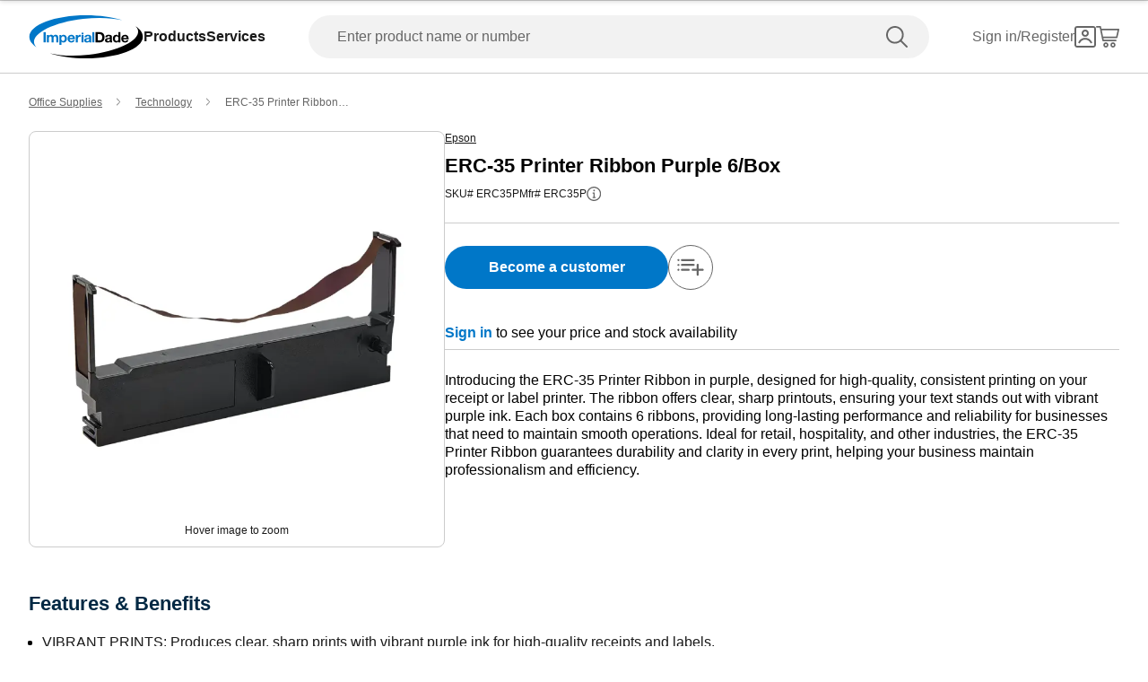

--- FILE ---
content_type: application/javascript; charset=UTF-8
request_url: https://www.imperialdade.com/_next/static/chunks/app/global-error-5e8dc074167035b7.js
body_size: 628
content:
(self.webpackChunk_N_E=self.webpackChunk_N_E||[]).push([[6470],{21062:function(e,n,t){Promise.resolve().then(t.bind(t,18644))},18314:function(e,n,t){"use strict";var r=t(41811);function o(){}function c(){}c.resetWarningCache=o,e.exports=function(){function e(e,n,t,o,c,s){if(s!==r){var i=Error("Calling PropTypes validators directly is not supported by the `prop-types` package. Use PropTypes.checkPropTypes() to call them. Read more at http://fb.me/use-check-prop-types");throw i.name="Invariant Violation",i}}function n(){return e}e.isRequired=e;var t={array:e,bigint:e,bool:e,func:e,number:e,object:e,string:e,symbol:e,any:e,arrayOf:n,element:e,elementType:e,instanceOf:n,node:e,objectOf:n,oneOf:n,oneOfType:n,shape:n,exact:n,checkPropTypes:c,resetWarningCache:o};return t.PropTypes=t,t}},74404:function(e,n,t){"use strict";e.exports=t(18314)()},41811:function(e){"use strict";e.exports="SECRET_DO_NOT_PASS_THIS_OR_YOU_WILL_BE_FIRED"},18644:function(e,n,t){"use strict";t.r(n),t.d(n,{default:function(){return i}});var r=t(3827);t(64090);var o=t(74404),c=t.n(o),s=t(47864);function i(e){let{reset:n,error:t}=e;return console.log("Server Error: ",t),(0,r.jsx)("html",{lang:"en",children:(0,r.jsxs)("body",{children:[(0,r.jsx)("h2",{children:s.default.SOMETHING_WENT_WRONG}),(0,r.jsx)("button",{type:"button",onClick:()=>n(),children:s.default.TRY_AGAIN})]})})}i.propTypes={reset:c().func,error:c().object}}},function(e){e.O(0,[7864,2971,8069,1744],function(){return e(e.s=21062)}),_N_E=e.O()}]);

--- FILE ---
content_type: application/javascript; charset=UTF-8
request_url: https://www.imperialdade.com/_next/static/chunks/app/(browse)/catalog/product-detail/%5B%5B...product%5D%5D/page-362acc3ccb57f57d.js
body_size: 94
content:
(self.webpackChunk_N_E=self.webpackChunk_N_E||[]).push([[8914,6737],{},function(n){n.O(0,[5172,1265,6299,168,1288,2606,703,9707,2048,3725,7392,2189,2377,9089,2670,155,3045,7115,820,7864,8026,5318,18,1867,5413,8778,7730,8747,7440,3365,802,2971,8069,1744],function(){return n(n.s=10802)}),_N_E=n.O()}]);

--- FILE ---
content_type: application/javascript; charset=UTF-8
request_url: https://www.imperialdade.com/_next/static/chunks/RecommendationCarousel.4aeb7c6016033364.js
body_size: 4005
content:
"use strict";(self.webpackChunk_N_E=self.webpackChunk_N_E||[]).push([[6426,8914,6737],{6432:function(e,t,n){n.d(t,{KX:function(){return u},qm:function(){return l},wf:function(){return c},wo:function(){return o},xR:function(){return s},yz:function(){return i}});var r=n(72111);let a="tooltip",o={event:a,cta_type:a,cta_text:""},i={event:"select_item"},l={event:"select_item"},s={event:r.Cm,cta_type:r.Cm,cta_text:"add item to list"},c={event:r.G2,ecommerce:{}},u={event:r.V0,error_type:"add to cart",error_location:"pdp"}},9157:function(e,t,n){n.d(t,{Oz:function(){return o},VX:function(){return l},WN:function(){return i},mE:function(){return a}});var r=n(72111);let a="request more information",o="submit more information",i="{productSku} plp",l="{productSku} pdp",s={event:r.Wg,cta_type:"",cta_text:""};t.ZP=s},82394:function(e,t,n){var r=n(3827);n(64090);var a=n(74404),o=n.n(a),i=n(30168),l=n(73175),s=n(1667),c=n(47864),u=n(3522),d=n(9157);let m=e=>{let{buttonClassName:t,buttonText:n,buttonVariant:a,buttonSize:o,imgUrl:m,analyticsCta:f="",brandName:v,productName:p,sku:g,mfr:h,isAuthenticated:N,analyticsData:b={}}=e,x=(0,i.I0)();return(0,r.jsx)(l.default,{variant:a,size:o,"aria-label":n,className:t,analyticsData:b,href:N?void 0:c.PAGE_ROUTES.LEAD_GEN_LINK,onClick:N?()=>{let e=f.replace("{productSku}",g);x((0,s.R3)({isOpen:!0,data:{productImage:m,imgUrl:m,brandName:v,productName:p,analyticsSkuCta:e,sku:g,mfr:h}}));let t={...d.ZP,cta_type:d.mE,cta_text:e};(0,u.Z)(t)}:void 0,children:n})};m.propTypes={buttonClassName:o().string,brandName:o().string,imgUrl:o().string,buttonText:o().string.isRequired,buttonVariant:o().oneOf(["icon","secondary"]),analyticsCta:o().string,buttonSize:o().oneOf(["sm","icon"]),isAuthenticated:o().bool,productName:o().string,sku:o().string,mfr:o().string,analyticsData:o().object},t.Z=m},53851:function(e,t,n){var r=n(3827);n(64090);var a=n(74404),o=n.n(a),i=n(45195);function l(e){let{className:t,testId:n="skeleton"}=e;return(0,r.jsx)("div",{"data-testid":n,className:(0,i.ZP)("animate-pulse rounded-md bg-neutral-300",t)})}l.propTypes={className:o().string,testId:o().string},t.Z=l},94148:function(e,t,n){var r=n(3827);n(64090);var a=n(74404),o=n.n(a),i=n(53851),l=n(22224),s=n(98237),c=n(66642),u=n(45195),d=n(37782),m=n(88785);let{inStock:f,outOfStock:v,availableUponRequest:p,availableUponRequestTooltip:g}=s.default,h=e=>{let{fetchPriceInventory:t,hasStock:n,nonStock:a,canViewInventory:o,inventory:s,isListView:h,className:N,isDiscontinued:b}=e;return(0,r.jsxs)(r.Fragment,{children:[t&&(0,r.jsx)("div",{className:"mt-4 flex flex-col items-start md:flex-row md:items-center",children:(0,r.jsx)(i.Z,{className:"h-4 w-[72px] rounded-3xl"})}),!1===n&&!1===a&&(0,r.jsx)(l.Z,{className:(0,u.ZP)("mt-4 border-0 p-0 font-bold normal-case ".concat(h?"text-base/5":"md:mt-2 md:text-sm md:leading-[18px] lg:text-sm lg:leading-[18px]"),N),variant:"alert",children:v}),!1===n&&!0===a&&!b&&(0,r.jsxs)("div",{className:"flex items-center",children:[(0,r.jsx)(l.Z,{className:(0,u.ZP)("mt-4 border-0 p-0 font-bold normal-case ".concat(h?"text-base/5":"md:mt-2 md:text-sm md:leading-[18px] lg:text-sm lg:leading-[18px]"),N),variant:"availableUponRequest",children:p}),(0,r.jsx)("aside",{className:"relative pl-2 pt-2",children:(0,r.jsx)(d.Z,{position:"top",className:"relative right-2 mb-3 h-auto w-[300px] bg-secondary-500 p-4 text-white",arrowClassName:"absolute visible fill-secondary-500",trigger:(0,r.jsx)("div",{children:(0,r.jsx)(m.Z,{})}),children:g})})]}),n&&o&&s>0?(0,r.jsx)(l.Z,{className:(0,u.ZP)("mt-4 border-0 p-0 font-bold normal-case text-green ".concat(h?"text-base/5":"md:mt-2 md:text-sm md:leading-[18px] lg:text-sm lg:leading-[18px]"),N),variant:"success",children:"".concat(s," ").concat(f)}):null,n&&!o&&(0,r.jsx)(c.Z,{spacingClassNames:(0,u.ZP)("mt-2",N),width:h?"20":"18",height:h?"20":"18",textClassNames:h?"":"md:text-sm md:leading-[18px]"})]})};h.propTypes={fetchPriceInventory:o().bool,hasStock:o().bool,nonStock:o().bool,canViewInventory:o().bool,inventory:o().number,isListView:o().bool,className:o().string,isDiscontinued:o().bool},t.Z=h},92537:function(e,t,n){var r=n(64090),a=n(30168),o=n(42046),i=n(47864),l=n(1667),s=n(42044);let{itemAddedToListMessage:c,itemsAddedToListMessage:u}=o.default,{HEADING_TEXT:d,MESSAGE_ADD_WISHLIST_TEXT:m}=o.default.errorMessage;t.Z=function(){let e=arguments.length>0&&void 0!==arguments[0]?arguments[0]:[],{rejectAddProductWishlist:t,errorMessage:n,addItemToLists:o,skipSuccessMessage:f}=(0,a.v9)(e=>e.lists),v=(0,a.I0)();(0,r.useEffect)(()=>{let t=[];if(o&&(null==o?void 0:o.length)>0&&!f){o.forEach(e=>{var n,r,a,o,i;return(null==e?void 0:null===(n=e.value)||void 0===n?void 0:n.code)!==200||t.includes(null==e?void 0:null===(a=e.value)||void 0===a?void 0:null===(r=a.data)||void 0===r?void 0:r.name)?void 0:t.push(null==e?void 0:null===(i=e.value)||void 0===i?void 0:null===(o=i.data)||void 0===o?void 0:o.name)});let n=null==t?void 0:t.length;if(n>0){if(n>1){let e=t[n-1];t=(t=t.slice(0,n-1).join(", ")).concat(" & ",e)}else t=t.join(", ");v((0,l.PV)({heading:null,message:"".concat(e.length>1?"".concat(e.length," ").concat(u," ").concat(t):"".concat(c," ").concat(t)),messageType:i.sZ,autoClose:!0,cssClass:"fixed",messageClassName:"max-w-[216px]"}))}v((0,s.e8)())}},[o]),(0,r.useEffect)(()=>{t&&(v((0,l.PV)({heading:d,message:n||m,messageType:i.pn,iconTopAlign:!0,cssClass:"fixed"})),v((0,s.$u)(!1)))},[t])}},88061:function(e,t){t.default={title:"My lists",list:"list",titleForAddToList:"Add to list(s)",noSearchResultsTitle:"No results found",noSearchResultsSubtitle:"Could not find any List. Please refine your search",noListsTitle:"You don't have any lists yet!",noListsSubtitle:"Build and manage your own lists to make shopping and reordering your favorite products easier.",createList:"Create a list",confirmAddItem:"Create list and add item(s)",searchPlaceholder:"Search list names",alreadyInList:"Already in list",searchLabel:"Search",listDeletedMessage:"has been deleted",listCreatedMessaged:"Your new list had been created:",itemAddedToNewList:"An item has been added to your new list:",createNewList:"Create new list",addItemsToList:"Add item(s) to your new list?",listNameLabel:"List Name",cancelBtnLabel:"Cancel",ignoreBtnLabel:"Ignore",saveChangeBtnLabel:"Save Changes",saveChangesTitle:"Would you like to save your changes or ignore?",customSortLabel:"Drag & drop to rearrange your list",updateListButton:"Update list(s)",confirmationTitle:"Changes not saved",nameLengthError:"List name must be 50 characters or less",errorMessage:{MIN_LENGTH:"List name must be at least 3 characters",RESERVED_NAME:"You cannot have reserved list names, please enter a new name.",DUPLICATE_NAME:"You cannot have duplicate list names, please enter a new name.",HEADING_TEXT:"Something went wrong!",MESSAGE_TEXT:"We couldn’t create your new list. Please try again."},buyItAgainLabel:"Buy it again",quickReorderLabel:"Quickly reorder items you've purchased before."}},27533:function(e,t,n){n.d(t,{B:function(){return l}});var r=n(64090),a=n(84104),o=n(61266),i=n(59143);function l(e){let t=e+"CollectionProvider",[n,l]=(0,a.b)(t),[s,c]=n(t,{collectionRef:{current:null},itemMap:new Map}),u=e+"CollectionSlot",d=r.forwardRef((e,t)=>{let{scope:n,children:a}=e,l=c(u,n),s=(0,o.e)(t,l.collectionRef);return r.createElement(i.g7,{ref:s},a)}),m=e+"CollectionItemSlot",f="data-radix-collection-item";return[{Provider:e=>{let{scope:t,children:n}=e,a=r.useRef(null),o=r.useRef(new Map).current;return r.createElement(s,{scope:t,itemMap:o,collectionRef:a},n)},Slot:d,ItemSlot:r.forwardRef((e,t)=>{let{scope:n,children:a,...l}=e,s=r.useRef(null),u=(0,o.e)(t,s),d=c(m,n);return r.useEffect(()=>(d.itemMap.set(s,{ref:s,...l}),()=>void d.itemMap.delete(s))),r.createElement(i.g7,{[f]:"",ref:u},a)})},function(t){let n=c(e+"CollectionConsumer",t);return r.useCallback(()=>{let e=n.collectionRef.current;if(!e)return[];let t=Array.from(e.querySelectorAll("[".concat(f,"]")));return Array.from(n.itemMap.values()).sort((e,n)=>t.indexOf(e.ref.current)-t.indexOf(n.ref.current))},[n.collectionRef,n.itemMap])},l]}},12275:function(e,t,n){n.d(t,{gm:function(){return o}});var r=n(64090);let a=(0,r.createContext)(void 0);function o(e){let t=(0,r.useContext)(a);return e||t||"ltr"}},38687:function(e,t,n){n.d(t,{M:function(){return s}});var r,a=n(64090),o=n(32618);let i=(r||(r=n.t(a,2)))["useId".toString()]||(()=>void 0),l=0;function s(e){let[t,n]=a.useState(i());return(0,o.b)(()=>{e||n(e=>null!=e?e:String(l++))},[e]),e||(t?"radix-".concat(t):"")}},12642:function(e,t,n){n.d(t,{z:function(){return l}});var r=n(64090),a=n(89542),o=n(61266),i=n(32618);let l=e=>{let{present:t,children:n}=e,l=function(e){var t,n;let[o,l]=(0,r.useState)(),c=(0,r.useRef)({}),u=(0,r.useRef)(e),d=(0,r.useRef)("none"),[m,f]=(t=e?"mounted":"unmounted",n={mounted:{UNMOUNT:"unmounted",ANIMATION_OUT:"unmountSuspended"},unmountSuspended:{MOUNT:"mounted",ANIMATION_END:"unmounted"},unmounted:{MOUNT:"mounted"}},(0,r.useReducer)((e,t)=>{let r=n[e][t];return null!=r?r:e},t));return(0,r.useEffect)(()=>{let e=s(c.current);d.current="mounted"===m?e:"none"},[m]),(0,i.b)(()=>{let t=c.current,n=u.current;if(n!==e){let r=d.current,a=s(t);e?f("MOUNT"):"none"===a||(null==t?void 0:t.display)==="none"?f("UNMOUNT"):n&&r!==a?f("ANIMATION_OUT"):f("UNMOUNT"),u.current=e}},[e,f]),(0,i.b)(()=>{if(o){let e=e=>{let t=s(c.current).includes(e.animationName);e.target===o&&t&&(0,a.flushSync)(()=>f("ANIMATION_END"))},t=e=>{e.target===o&&(d.current=s(c.current))};return o.addEventListener("animationstart",t),o.addEventListener("animationcancel",e),o.addEventListener("animationend",e),()=>{o.removeEventListener("animationstart",t),o.removeEventListener("animationcancel",e),o.removeEventListener("animationend",e)}}f("ANIMATION_END")},[o,f]),{isPresent:["mounted","unmountSuspended"].includes(m),ref:(0,r.useCallback)(e=>{e&&(c.current=getComputedStyle(e)),l(e)},[])}}(t),c="function"==typeof n?n({present:l.isPresent}):r.Children.only(n),u=(0,o.e)(l.ref,c.ref);return"function"==typeof n||l.isPresent?(0,r.cloneElement)(c,{ref:u}):null};function s(e){return(null==e?void 0:e.animationName)||"none"}l.displayName="Presence"},26183:function(e,t,n){n.d(t,{e:function(){return o}});var r=n(64090),a=n(39830);function o(e){let t=arguments.length>1&&void 0!==arguments[1]?arguments[1]:null==globalThis?void 0:globalThis.document,n=(0,a.W)(e);(0,r.useEffect)(()=>{let e=e=>{"Escape"===e.key&&n(e)};return t.addEventListener("keydown",e),()=>t.removeEventListener("keydown",e)},[n,t])}}}]);

--- FILE ---
content_type: application/javascript; charset=UTF-8
request_url: https://www.imperialdade.com/_next/static/chunks/ZoomImageFlyout.f71212b78f108367.js
body_size: 1266
content:
"use strict";(self.webpackChunk_N_E=self.webpackChunk_N_E||[]).push([[2493],{55009:function(e,s,a){a.r(s);var d=a(3827),t=a(64090),l=a(74404),o=a.n(l),n=a(375),r=a(81251),m=a(40370),i=a(55113),c=a(52170),x=a(45195),b=a(79235),u=a(95987),h=a(47864),p=a(10877),g=a(33508),f=a(2863),N=a(22224);let{productImage:I,pinchZoom:j,hoverZoom:w,sustainable:v}=i.default,{defaultThumbnail:{url:C}}=c.default,{DESKTOP:Z}=h.default,y="relative flex h-[328px] min-w-[328px] flex-none items-center justify-center rounded-lg border border-solid border-neutral-400 md:h-[336px] md:w-[336px] lg:h-[564px] lg:max-h-[564px] lg:w-[564px]",k=e=>{let{images:s,selectedImage:a,brand:l,name:o,isOpen:i,onOpenChange:c,badge:h}=e,[k,z]=(0,t.useState)(a),{deviceType:P}=(0,p.Z)(!1);return(0,t.useEffect)(()=>z(a),[a]),(0,d.jsx)(n.zg,{open:i,onOpenChange:c,children:(0,d.jsx)(n.rR,{side:"center","aria-labelledby":"dialog","aria-describedby":"dialog",className:"h-full p-4 md:h-auto md:!w-[90vw] md:px-8 md:py-6",crossIcon:!0,overlayClassName:"bg-black opacity-40",crossIconClassName:"flex w-full items-center justify-between pb-4 md:pb-6",crossSvgClassName:"w-6 h-6",closeClassName:"top-0",children:(0,d.jsxs)("div",{className:"flex flex-col md:flex-row",children:[(0,d.jsx)(b.Z,{className:"mb-2 text-xs md:mb-1 md:hidden",children:l}),(0,d.jsx)(u.Z,{variant:"large",className:"md:hidden",children:o}),(0,d.jsx)("section",{className:"my-4 md:my-0",children:s.map(e=>e.isVideo?(0,d.jsx)(f.Z,{name:o,image:e,testId:"zoom-video-container-".concat(null==e?void 0:e.assetIndex),isSelected:k.assetIndex===e.assetIndex,containerClassName:(0,x.ZP)(y,"px-[1px] md:px-1",k.assetIndex!==e.assetIndex?"hidden md:hidden":"")},"zoom-video-container-".concat(null==e?void 0:e.assetIndex)):(0,d.jsxs)("div",{"data-testid":"zoom-image-".concat(e.assetIndex),className:(0,x.ZP)(y,k.assetIndex!==e.assetIndex?"hidden md:hidden":""),children:[(0,d.jsx)(r.Z,{src:(0,m.t6)(null==e?void 0:e.original,"800x800"),containerClassName:"rounded-lg border border-solid border-transparent",className:"m-auto h-[304px] w-[304px] rounded-lg object-contain lg:h-[548px] lg:w-[548px]",alt:I,width:800,height:800,fallbackImage:C,isPinchZoom:!0,zoomText:P===Z?w:j,zoomTextClass:"absolute bottom-4 md:bottom-6 text-sm left-0 right-0 mx-auto w-[134px]"}),h&&(0,d.jsx)(N.Z,{className:"absolute left-2 top-2 block rounded border-0 font-bold uppercase md:text-xs/4 lg:text-xs/4 xl:text-xs/4",variant:"".concat(h.toLowerCase()!==v.toLowerCase()?"custom":"success"),children:h})]},"zoom-image-".concat(e.assetIndex)))}),(0,d.jsxs)("section",{className:"md:ml-8",children:[(0,d.jsx)(b.Z,{className:"mb-2 hidden text-xs md:mb-1 md:block",children:l}),(0,d.jsx)(u.Z,{variant:"large",className:"hidden md:block",children:o}),(0,d.jsx)("div",{className:"clear-both w-full md:mt-4 md:border-t md:border-t-neutral-400 md:pt-4",children:s.map(e=>(0,d.jsx)(g.Z,{testId:"zoom-image-thumb-".concat(e.assetIndex),image:e,onClick:()=>z(e),className:(0,x.ZP)("zoom-image-thumbnail float-left mb-2 mr-2",k.assetIndex===e.assetIndex?"border-2 border-blue":"border border-neutral-400",e.isVideo?"p-1":"")},"zoom-image-thumb-".concat(e.assetIndex)))})]})]})})},"center")};k.propTypes={images:o().array.isRequired,selectedImage:o().object.isRequired,brand:o().string,name:o().string,isOpen:o().bool,onOpenChange:o().func,badge:o().string},s.default=k}}]);

--- FILE ---
content_type: application/javascript; charset=UTF-8
request_url: https://www.imperialdade.com/_next/static/chunks/3365-46759c322495f9b8.js
body_size: 8958
content:
(self.webpackChunk_N_E=self.webpackChunk_N_E||[]).push([[3365,7492],{78269:function(e,t,s){"use strict";s.d(t,{$B:function(){return p},gV:function(){return x}});var n=s(3827),r=s(64090),a=s(138),o=s(74404),l=s.n(o),i=s(47555),c=s(4446);s(55768),s(8694),s(63818);var d=s(45195),u=s(95636),g=s(67254),m=s.n(g);let p=e=>{let{onClick:t,handleClick:s,sponsor:r=!1,classNames:a,recommendation:o=!1,containerClassNames:l}=e;return(0,n.jsx)("div",{className:"".concat((0,d.ZP)("absolute ".concat(o?"left-[1.5rem] top-[17%]":"left-4 top-[50%]","  z-10 cursor-pointer"),r?"left-[-12px] sm:top-[20%] md:left-[-24px] md:top-[50%] md:-translate-y-1/2 lg:left-[-40px]":"",l)),onClick:e=>{"function"==typeof t&&t(e),"function"==typeof s&&s(e)},"data-testid":"prev-arrow",children:(0,n.jsx)(i.Z,{classNames:a})})},x=e=>{let{onClick:t,handleClick:s,sponsor:r=!1,classNames:a="",recommendation:o=!1,containerClassNames:l}=e;return(0,n.jsx)("div",{className:"".concat((0,d.ZP)("absolute ".concat(o?"right-[1.5rem] top-[17%]":"right-4 top-[50%]"," z-10 cursor-pointer"),r?"sm:right-[-12px] sm:top-[20%] md:right-[-24px] md:top-[50%] md:-translate-y-1/2 lg:right-[-40px]":"",l)),"data-testid":"next-arrow",onClick:e=>{"function"==typeof t&&t(e),"function"==typeof s&&s(e)},children:(0,n.jsx)(c.Z,{classNames:a})})},h={dots:!1,infinite:!0,speed:500,slidesToShow:1,slidesToScroll:1,autoplay:!0,accessibility:!0,prevArrow:(0,n.jsx)(p,{}),nextArrow:(0,n.jsx)(x,{})},f={dots:!0,autoplay:!1,arrows:!1,infinite:!1,centerMode:!0,centerPadding:"16px",customPaging:()=>(0,n.jsx)(u.Z,{fill:m().theme.extend.colors.neutral["400"]}),responsive:[{breakpoint:1023,settings:{centerMode:!1,slidesToShow:2,slidesToScroll:2,variableWidth:!0,arrows:!1,infinite:!1}},{breakpoint:767,settings:{slidesToShow:1,slidesToScroll:1,arrows:!1,centerMode:!0,centerPadding:"16px",infinite:!1}}]},v=e=>{let{testId:t="",variant:s="",wrapperProps:r={},children:a}=e,o=(0,d.ZP)("peek"===s&&"peek-carousel",r.className);return(0,n.jsx)("article",{"data-testid":t,...r,className:o,children:a})};x.propTypes={onClick:l().func,handleClick:l().func,sponsor:l().bool,classNames:l().string,recommendation:l().bool,containerClassNames:l().string},p.propTypes={onClick:l().func,handleClick:l().func,sponsor:l().bool,classNames:l().string,recommendation:l().bool,containerClassNames:l().string},v.propTypes={children:l().node,wrapperProps:l().object,variant:l().string,testId:l().string},t.ZP=e=>{let t=(0,r.forwardRef)((t,s)=>{var r;let{items:o,carouselSettings:l,sliderClassName:i,wrapperProps:c,addWrapper:u,variant:g,testId:m,...p}=t,x={...h,..."peek"===g?f:{},...l},b=(0,n.jsx)(a.Z,{...x,className:"".concat((0,d.ZP)("flex h-full w-full \n              ".concat((null===(r=o[0])||void 0===r?void 0:r.subTitle)?"":"sm:mt-auto md:mt-[30px] lg:mt-[-27px] xl:mt-[10px]","\n              ").concat(i))),ref:s,children:null==o?void 0:o.map((t,s)=>(0,n.jsx)(e,{carousel:!0,...t,...p,index:s,totalSlides:null==o?void 0:o.length},t.id))});return u?(0,n.jsx)(v,{wrapperProps:c,testId:m,variant:g,children:b}):b});return t.propTypes={items:l().arrayOf(l().object).isRequired,carouselSettings:l().object.isRequired,sliderClassName:l().string,wrapperProps:l().object,addWrapper:l().bool,testId:l().string,variant:l().string},t}},563:function(e,t,s){"use strict";var n=s(3827);s(64090);var r=s(74404),a=s.n(r),o=s(67254),l=s.n(o);let i=e=>{let{width:t="24",height:s="24",fill:r=l().theme.extend.colors.alert}=e;return(0,n.jsxs)("svg",{width:t,height:s,viewBox:"0 0 24 24",fill:"none",xmlns:"http://www.w3.org/2000/svg",children:[(0,n.jsx)("circle",{cx:"12",cy:"18.5",r:"1.5",fill:r}),(0,n.jsx)("path",{d:"M11.1056 2.02492C11.4741 1.28787 12.5259 1.28787 12.8944 2.02492L22.6584 21.5528C22.9908 22.2177 22.5073 23 21.7639 23H2.23607C1.49269 23 1.00919 22.2177 1.34164 21.5528L11.1056 2.02492Z",stroke:r,strokeWidth:"2"}),(0,n.jsx)("rect",{x:"11",y:"8",width:"2",height:"7",rx:"1",fill:r})]})};i.propTypes={width:a().string,height:a().string,fill:a().string},t.Z=i},95636:function(e,t,s){"use strict";var n=s(3827);s(64090);var r=s(74404),a=s.n(r),o=s(67254),l=s.n(o);let i=e=>{let{onClick:t,className:s,width:r="8",height:a="8",fill:o=l().theme.extend.colors.neutral["700"],testId:i="dot-icon"}=e;return(0,n.jsx)("svg",{onClick:t,className:s,xmlns:"http://www.w3.org/2000/svg",width:r,height:a,viewBox:"0 0 8 8",fill:"none","data-testid":i,children:(0,n.jsx)("circle",{cx:"4",cy:"4",r:"4",fill:o})})};i.propTypes={className:a().string,height:a().string,width:a().string,fill:a().string,testId:a().string,onClick:a().func},t.Z=i},97638:function(e,t,s){"use strict";var n=s(3827);s(64090);var r=s(74404),a=s.n(r),o=s(67254),l=s.n(o);function i(e){let{width:t="24",height:s="24",fill:r=l().theme.extend.colors.neutral["700"]}=e;return(0,n.jsxs)("svg",{width:t,height:s,viewBox:"0 0 24 24",fill:"none",xmlns:"http://www.w3.org/2000/svg",children:[(0,n.jsx)("path",{d:"M13.5 18.5C13.5 19.3284 12.8284 20 12 20C11.1716 20 10.5 19.3284 10.5 18.5C10.5 17.6716 11.1716 17 12 17C12.8284 17 13.5 17.6716 13.5 18.5Z",fill:r}),(0,n.jsx)("path",{fillRule:"evenodd",clipRule:"evenodd",d:"M12 22C17.5228 22 22 17.5228 22 12C22 6.47715 17.5228 2 12 2C6.47715 2 2 6.47715 2 12C2 17.5228 6.47715 22 12 22ZM12 24C18.6274 24 24 18.6274 24 12C24 5.37258 18.6274 0 12 0C5.37258 0 0 5.37258 0 12C0 18.6274 5.37258 24 12 24Z",fill:r}),(0,n.jsx)("rect",{x:"11",y:"4",width:"2",height:"11",rx:"1",fill:r})]})}i.propTypes={width:a().string,height:a().string,fill:a().string},t.Z=i},49684:function(e,t,s){"use strict";var n=s(3827);s(64090);var r=s(74404),a=s.n(r),o=s(45195);let l=e=>{let{width:t="60",height:s="59",className:r,containerClass:a,testId:l=""}=e;return(0,n.jsx)("div",{className:(0,o.ZP)("flex h-full w-full items-center justify-center",a),"data-testid":l,children:(0,n.jsx)("svg",{xmlns:"http://www.w3.org/2000/svg",width:t,height:s,viewBox:"0 0 60 59",fill:"none",className:(0,o.ZP)("h-12 w-12 animate-spin",r),children:(0,n.jsx)("path",{d:"M52.2457 23.4411C53.423 27.835 53.271 32.4795 51.8088 36.787C50.3466 41.0946 47.6398 44.8718 44.0309 47.641C40.4219 50.4103 36.0729 52.0471 31.5336 52.3447C26.9944 52.6422 22.4689 51.587 18.5294 49.3125C14.5899 47.038 11.4133 43.6464 9.4013 39.5665C7.38935 35.4867 6.63238 30.9019 7.22614 26.3918C7.8199 21.8817 9.73772 17.649 12.7371 14.2289C15.7364 10.8089 19.6826 8.35497 24.0765 7.17761",stroke:"#3B82F6",strokeWidth:"2",strokeLinecap:"round"})})})};l.propTypes={width:a().string,height:a().string,className:a().string,containerClass:a().string,testId:a().string},t.Z=l},81251:function(e,t,s){"use strict";var n=s(3827),r=s(64090),a=s(74404),o=s.n(a),l=s(27115),i=s(13360),c=s(45195),d=s(79235);let u=e=>{let{className:t,containerClassName:s,containerTestId:a,zoomText:o,zoomTextClass:u,isPinchZoom:g=!1,scale:m=1.5,...p}=e,[x,h]=(0,r.useState)("scale(1)"),[f,v]=(0,r.useState)("50% 50%"),[b,w]=(0,r.useState)(!0);return(0,n.jsxs)("div",{"data-testid":a,className:(0,c.ZP)("overflow-hidden",s),onMouseEnter:()=>{h("scale(".concat(m,")")),w(!1)},onMouseLeave:()=>{h("scale(1)"),w(!0)},onMouseMove:e=>{let{left:t,top:s,width:n,height:r}=e.currentTarget.getBoundingClientRect(),a=(e.clientX-t)/n*100,o=(e.clientY-s)/r*100;v("".concat(a,"% ").concat(o,"%"))},children:[g?(0,n.jsx)(l.d$,{children:(0,n.jsx)(l.Uv,{children:(0,n.jsx)(i.default,{className:(0,c.ZP)("bg-cover bg-center bg-no-repeat transition delay-100 ease-in-out",t),style:{transform:x,transformOrigin:f,backgroundImage:"url('".concat(p.src,"')")},...p})})}):(0,n.jsx)(i.default,{className:(0,c.ZP)("bg-cover bg-center bg-no-repeat transition delay-100 ease-in-out",t),style:{transform:x,transformOrigin:f,backgroundImage:"url('".concat(p.src,"')")},...p}),o&&b&&(0,n.jsx)(d.Z,{className:u,children:o})]})};u.propTypes={className:o().string,containerTestId:o().string,containerClassName:o().string,zoomText:o().string,zoomTextClass:o().string,isPinchZoom:o().bool,scale:o().number,src:o().string.isRequired,srcSet:o().shape({mobile:o().shape({src:o().string,width:o().number,height:o().number}),tablet:o().shape({src:o().string,width:o().number,height:o().number}),desktop:o().shape({src:o().string,width:o().number,height:o().number})}),alt:o().string.isRequired,width:o().number,height:o().number,onError:o().func,testId:o().string,loading:o().string,priority:o().bool,fallbackImage:o().string},t.Z=u},95987:function(e,t,s){"use strict";var n=s(3827);s(64090);var r=s(49769),a=s(74404),o=s.n(a),l=s(45195);let i=(0,r.j)("font-helvetica capitalize font-bold not-italic tracking-normal",{variants:{variant:{default:"text-md-h4 text-secondary-900",large:"text-md-h4 lg:text-lg-h4 text-secondary-900"}},defaultVariants:{variant:"default"}});function c(e){let{className:t="",variant:s="default",children:r}=e;return(0,n.jsx)("h4",{className:(0,l.ZP)(i({variant:s}),t),children:r})}c.propTypes={className:o().string,variant:o().oneOf(["default","large"]),children:o().string.isRequired},t.Z=c},47014:function(e,t,s){"use strict";s.r(t);var n=s(3827),r=s(64090),a=s(74404),o=s.n(a),l=s(49769),i=s(47864),c=s(45370),d=s(97638),u=s(563),g=s(84980),m=s(54874),p=s(73175),x=s(45195),h=s(67254);let f=s.n(h)().theme.extend.colors,v=e=>{switch(e){case i.MR:return{textColor:"green",icon:(0,n.jsx)(c.Z,{})};case i.u_:return{textColor:"dark-orange",icon:(0,n.jsx)(u.Z,{width:"24",height:"24",fill:f.warning})};case i.Vb:return{textColor:"darker-blue",icon:(0,n.jsx)(g.Z,{width:"24",height:"24",fill:f["darker-blue"]})};case i.pn:return{textColor:"alert",icon:(0,n.jsx)(d.Z,{width:"24",height:"24",fill:f.alert})};default:return{textColor:"green",icon:(0,n.jsx)(c.Z,{})}}},b=(0,l.j)("block items-start gap-4 md:items-center",{variants:{size:{default:"md:flex",sm:""}},defaultVariants:{size:"default"}}),w=e=>{if(!e.includes("<b"))return e;let t=/<b([^>]*)>(.*?)<\/b>/gi,s=[],r=0,a=t.exec(e);for(;null!==a;){let[o,l,i]=a,c=a.index;c>r&&s.push(e.slice(r,c));let d=l.match(/class="([^"]+)"/),u=d?d[1]:void 0;s.push((0,n.jsx)("b",{className:u,children:i},c)),r=c+o.length,a=t.exec(e)}return r<e.length&&s.push(e.slice(r)),s},C=e=>{let{type:t=i.H_,heading:s="",size:a="default",message:o="",children:l,className:c="",onClose:d,testId:u="message-card",autoClose:g=!1,showCloseBtn:h=!0,showIcon:f=!0,iconTopAlign:C=!1,iconCenterAlign:j=!1,messageClassName:y="",headingAndMessageClassName:N=""}=e,{textColor:Z,icon:I}=v(t),[R,T]=(0,r.useState)(!1);return(0,r.useEffect)(()=>{let e=setTimeout(()=>{g&&!R&&d()},i.xz);return()=>clearTimeout(e)},[R]),(0,n.jsx)("article",{"data-testid":u,onMouseOver:()=>T(!0),onMouseOut:()=>T(!1),onFocus:()=>T(!0),onBlur:()=>T(!1),className:(0,x.ZP)("".concat(t===i.MR||t===i.EG?"border-green bg-lightgreen before:bg-green":""),"".concat(t===i.u_?"border-warning bg-subtle-lighter-orange before:bg-warning":""),"".concat(t===i.Vb?"border-secondary-500 bg-neutral-200 before:bg-secondary-500":""),"".concat(t===i.pn?"border-alert bg-light-red before:bg-alert":""),"relative z-50 flex w-full rounded-md border border-l-8",c,"message-card"),children:(0,n.jsxs)("section",{className:"m-4 flex grow gap-4",children:[(0,n.jsxs)("section",{className:(0,x.ZP)("flex grow items-start gap-4",{"md:items-center":!C,"items-center":j}),children:[f&&I,(0,n.jsxs)("div",{className:"flex ".concat(h?"w-10/12":"w-full"," flex-col text-xs font-bold text-").concat(Z," ").concat(y," break-words"),children:[s?(0,n.jsxs)("section",{className:(0,x.ZP)(N,N?"":b({size:a})),children:[(0,n.jsx)("div",{className:"whitespace-nowrap",children:s}),(0,n.jsx)("div",{className:"mt-1 font-normal md:mt-0",children:w(o)})]}):o,l]})]}),h&&(0,n.jsx)(p.default,{testId:"close-message-card","aria-label":"message-close-button",variant:"unstyled",size:"icon",className:"items-start",id:"close-message-card",onClick:d,children:(0,n.jsx)(m.Z,{width:16,height:16})})]})})};C.propTypes={type:o().oneOf([i.MR,i.pn,i.u_,i.Vb,i.H_]),message:o().string,children:o().node,className:o().string,onClose:o().func,testId:o().string,autoClose:o().bool,showCloseBtn:o().bool,showIcon:o().bool,iconTopAlign:o().bool,iconCenterAlign:o().bool,heading:o().string,messageClassName:o().string,headingAndMessageClassName:o().string,size:o().oneOf(["default","sm"])},t.default=C},2448:function(e,t,s){"use strict";var n=s(3827),r=s(74404),a=s.n(r),o=s(64090),l=s(45195),i=s(73175),c=s(10877),d=s(47864),u=s(55113),g=s(40370),m=s(52170),p=s(81251),x=s(70342),h=s(33508);let{TABLET:f,DESKTOP:v}=d.default,{productImage:b,hoverZoom:w,viewAll:C}=u.default,{defaultThumbnail:{url:j},pdp:{isImageCarousel:y}}=m.default,N=e=>{let{quickView:t=!1,image:s,badge:r,name:a,openZoomImageFlyout:d,isZoomFlyoutOpen:u}=e,{deviceType:m}=(0,c.Z)(!1),[N,Z]=(0,o.useState)({}),[I,R]=(0,o.useState)(!1),[T,k]=(0,o.useState)(s[0]),E=(0,o.useMemo)(()=>null===m?(R(!1),[]):m===v&&(null==s?void 0:s.length)>6?(R(!0),s.slice(0,6)):m===f&&(null==s?void 0:s.length)>5?(R(!0),s.slice(0,5)):(R(!1),s),[m,s]),P=(0,o.useCallback)(e=>N.assetIndex===e.assetIndex||!N.assetIndex&&T.assetIndex===e.assetIndex,[N,T]);if((null==s?void 0:s.length)>1&&y){var S;return(0,n.jsxs)("div",{className:(0,l.ZP)("relative hidden md:flex",{"md:flex-col-reverse":t}),"data-testid":"pdp-desktop-images",children:[(0,n.jsxs)("div",{className:(0,l.ZP)({"mr-2.5":!t,"mt-4 flex flex-wrap gap-2":t}),children:[null===m?(0,n.jsx)("div",{className:"w-[48px]"}):E.map(e=>(0,n.jsx)(h.Z,{testId:"pdp-thumb-".concat(e.assetIndex),image:e,onClick:()=>k(e),onMouseEnter:()=>Z(e),onMouseLeave:()=>Z({}),className:(0,l.ZP)("product-thumbnail mb-[9.5px] last:mb-0 lg:mb-[11.5px]",T.assetIndex===e.assetIndex?"border-2 border-blue":"border border-neutral-400",e.isVideo?"p-1":"")},"pdp-thumb-".concat(e.assetIndex))),I?(0,n.jsx)(i.default,{variant:"unstyled",size:"unstyled","aria-label":"".concat(C," ").concat(b),className:(0,l.ZP)("product-thumbnail flex h-[48px] min-w-[48px] flex-none items-center justify-center rounded-lg border border-solid border-neutral-400\n                text-xs font-normal text-blue"),onClick:()=>d(T),children:C}):null]}),null===m?(0,n.jsx)(p.Z,{src:(0,g.t6)(null==s?void 0:null===(S=s[0])||void 0===S?void 0:S.original,"800x800"),containerClassName:(0,l.ZP)("product-image relative cursor-pointer flex flex-none items-center justify-center rounded-lg border border-solid border-neutral-400",{"h-[328px] min-w-[328px]":t,"h-[328px] min-w-[328px] md:h-[336px] md:w-[336px] lg:h-[406px] lg:max-h-[406px] lg:w-[406px]":!t}),className:(0,l.ZP)("m-auto rounded-lg object-contain",{"h-[304px] w-[304px]":t,"md:h-[304px] md:w-[304px] lg:h-[390px] lg:w-[390px]":!t}),alt:b,width:400,height:400,fallbackImage:j,priority:!0,loading:"eager",zoomText:w,zoomTextClass:"absolute bottom-2.5 text-xs"}):E.map(e=>(0,n.jsx)(x.Z,{className:P(e)?"":"hidden md:hidden",image:e,name:a,badge:r,zoomText:m===v?w:"",zoomTextClass:"absolute bottom-2.5 text-xs",testId:"pdp-main-image-".concat(e.assetIndex),openZoomImageFlyout:d,isSelected:P(e)&&!u,quickView:t},"pdp-main-image-".concat(e.assetIndex)))]})}return(0,n.jsx)(x.Z,{image:null==s?void 0:s[0],badge:r,className:"hidden md:flex",imageClassName:(0,l.ZP)({"!h-[320px] !w-[320px]":t,"md:h-[320px] md:w-[320px] lg:h-[448px] lg:w-[448px]":!t}),imageContainerClassName:(0,l.ZP)({"!h-[336px] !w-[336px]":t,"md:h-[336px] md:w-[336px] lg:h-[464px] lg:w-[464px] lg:max-h-[464px]":!t}),name:a,testId:"pdp-desktop-main-image",openZoomImageFlyout:d,zoomText:m===v?w:"",zoomTextClass:"absolute bottom-2.5 text-xs"})};N.propTypes={quickView:a().bool,image:a().array,name:a().string,openZoomImageFlyout:a().func,isZoomFlyoutOpen:a().bool,badge:a().string},t.Z=N},1025:function(e,t,s){"use strict";s.d(t,{Z:function(){return h}});var n=s(3827),r=s(74404),a=s.n(r),o=s(64090),l=s(78269),i=s(70342),c=s(95636),d=s(52170),u=s(67254),g=s.n(u);let m=e=>{let{onClick:t,width:s="8",height:r="8",fill:a=g().theme.extend.colors.neutral["700"],testId:o="triangle-right-icon"}=e;return(0,n.jsx)("svg",{"data-testid":o,onClick:t,width:s,height:r,viewBox:"0 0 8 8",fill:"none",xmlns:"http://www.w3.org/2000/svg",children:(0,n.jsx)("path",{d:"M0.75 7.4716V0.528412C0.75 0.369891 0.802717 0.242193 0.908151 0.145316C1.01358 0.0484384 1.13659 0 1.27716 0C1.32285 0 1.36941 0.00616632 1.41686 0.0184992C1.4643 0.0308321 1.51087 0.0493261 1.55657 0.0739813L7.00751 3.55615C7.08834 3.61251 7.14897 3.67768 7.18938 3.75165C7.22979 3.82563 7.25 3.90841 7.25 4.00001C7.25 4.0916 7.22979 4.17439 7.18938 4.24836C7.14897 4.32233 7.08834 4.3875 7.00751 4.44386L1.55657 7.92603C1.51087 7.95069 1.4643 7.96918 1.41686 7.98152C1.36941 7.99384 1.32285 8 1.27716 8C1.13659 8 1.01358 7.95157 0.908151 7.8547C0.802717 7.75782 0.75 7.63012 0.75 7.4716Z",fill:a})})};m.propTypes={onClick:a().func,width:a().string,height:a().string,fill:a().string,testId:a().string};let{pdp:{isImageCarousel:p}}=d.default,x=e=>{let{image:t,name:s,openZoomImageFlyout:r,badge:a}=e,[d,u]=(0,o.useState)(t[0]),g=(0,o.useMemo)(()=>(0,l.ZP)(i.Z),[]),x=(0,o.useCallback)(e=>{var s;return(null===(s=t[e])||void 0===s?void 0:s.isVideo)?(0,n.jsx)(m,{}):(0,n.jsx)(c.Z,{})},[t]),h=(0,o.useMemo)(()=>({autoplay:!1,dots:!0,arrows:!1,customPaging:x,afterChange:e=>u(t[e])}),[x,t]),f=(0,o.useMemo)(()=>t.map(e=>({image:e,name:s,openZoomImageFlyout:r,className:"mt-6 flex md:hidden",isSelected:(null==d?void 0:d.assetIndex)===(null==e?void 0:e.assetIndex),badge:a})),[t,s,r,d,a]);return(null==t?void 0:t.length)>1&&p?(0,n.jsx)(g,{carouselSettings:h,items:f,sliderClassName:"!mt-0",addWrapper:!0,wrapperProps:{className:"pdp-image-carousel mb-8 block w-full md:hidden"}}):(0,n.jsx)(i.Z,{image:null==t?void 0:t[0],className:"mt-6 flex md:hidden",name:s,testId:"pdp-mobile-main-image",openZoomImageFlyout:r,badge:a})};x.propTypes={image:a().array,name:a().string,openZoomImageFlyout:a().func,badge:a().string};var h=x},70342:function(e,t,s){"use strict";var n=s(3827),r=s(74404),a=s.n(r),o=s(64090),l=s(45195),i=s(40370),c=s(52170),d=s(81251),u=s(2863),g=s(22224),m=s(55113);let{defaultThumbnail:{url:p}}=c.default,{sustainable:x}=m.default,h=e=>{let{className:t,imageClassName:s,imageContainerClassName:r,image:a,name:c,loading:m="eager",priority:h=!1,zoomText:f,zoomTextClass:v,testId:b="pdp-main-image",openZoomImageFlyout:w,isSelected:C,quickView:j=!1,badge:y}=e,N=(0,l.ZP)("product-image cursor-pointer relative flex flex-none items-center justify-center rounded-lg border border-solid border-neutral-400",{"!h-[336px] !w-[336px]":j,"h-[328px] w-full min-w-[328px] md:h-[336px] md:w-[336px] lg:h-[406px] lg:w-[406px] lg:max-h-[406px]":!j}),Z=(0,o.useMemo)(()=>(0,i.t6)(null==a?void 0:a.original,"800x800"),[null==a?void 0:a.original]);return(0,n.jsxs)("div",{className:(0,l.ZP)("relative",t),"data-testid":"pdp-main-image-container-".concat(null==a?void 0:a.assetIndex),children:[(null==a?void 0:a.isVideo)?(0,n.jsx)(u.Z,{name:c,image:a,testId:"pdp-main-video-container-".concat(null==a?void 0:a.assetIndex),isSelected:C,containerClassName:(0,l.ZP)(N,"cursor-default px-[1px] md:px-1")}):(0,n.jsx)(d.Z,{src:Z,badge:y,containerClassName:(0,l.ZP)(N,r),className:(0,l.ZP)("m-auto rounded-lg object-contain",s,{"!h-[320px] !w-[320px]":j,"md:h-[320px] md:w-[320px] lg:h-[390px] lg:w-[390px]":!j}),fallbackImage:p,alt:c,width:400,height:400,priority:h,testId:b,loading:m,zoomText:f,zoomTextClass:v,onClick:()=>w(a)}),y&&(0,n.jsx)(g.Z,{className:"absolute left-2 top-2 block rounded border-0 font-bold uppercase md:text-xs/4 lg:text-xs/4 xl:text-xs/4",variant:"".concat(y.toLowerCase()!==x.toLowerCase()?"custom":"success"),children:y})]})};h.propTypes={className:a().string,imageClassName:a().string,imageContainerClassName:a().string,image:a().object,name:a().string,loading:a().string,priority:a().bool,testId:a().string,zoomText:a().string,zoomTextClass:a().string,openZoomImageFlyout:a().func,isSelected:a().bool,quickView:a().bool,badge:a().string},t.Z=h},33508:function(e,t,s){"use strict";s.d(t,{Z:function(){return v}});var n=s(3827);s(64090);var r=s(74404),a=s.n(r),o=s(45195),l=s(13360),i=s(73175),c=s(55113),d=s(40370),u=s(52170),g=s(67254),m=s.n(g);let p=e=>{let{width:t="24",height:s="24",fill:r=m().theme.extend.colors.white,testId:a="video-icon"}=e;return(0,n.jsx)("svg",{"data-testid":a,width:t,height:s,viewBox:"0 0 24 24",fill:"none",xmlns:"http://www.w3.org/2000/svg",children:(0,n.jsx)("path",{d:"M10.5167 15.7167L15.5083 12.525C15.7083 12.3972 15.8083 12.2222 15.8083 12C15.8083 11.7778 15.7083 11.6028 15.5083 11.475L10.5167 8.28333C10.3111 8.13889 10.0986 8.12639 9.87918 8.24583C9.65973 8.36528 9.55 8.55278 9.55 8.80833V15.1917C9.55 15.4472 9.65973 15.6347 9.87918 15.7542C10.0986 15.8736 10.3111 15.8611 10.5167 15.7167ZM12 22C10.6278 22 9.33334 21.7375 8.11668 21.2125C6.90001 20.6875 5.83889 19.9722 4.93333 19.0667C4.02778 18.1611 3.3125 17.1 2.7875 15.8833C2.2625 14.6667 2 13.3722 2 12C2 10.6167 2.2625 9.31667 2.7875 8.1C3.3125 6.88333 4.02778 5.825 4.93333 4.925C5.83889 4.025 6.90001 3.3125 8.11668 2.7875C9.33334 2.2625 10.6278 2 12 2C13.3833 2 14.6833 2.2625 15.9 2.7875C17.1167 3.3125 18.175 4.025 19.075 4.925C19.975 5.825 20.6875 6.88333 21.2125 8.1C21.7375 9.31667 22 10.6167 22 12C22 13.3722 21.7375 14.6667 21.2125 15.8833C20.6875 17.1 19.975 18.1611 19.075 19.0667C18.175 19.9722 17.1167 20.6875 15.9 21.2125C14.6833 21.7375 13.3833 22 12 22ZM12 20.3334C14.3222 20.3334 16.2917 19.5222 17.9084 17.9C19.525 16.2778 20.3334 14.3111 20.3334 12C20.3334 9.67778 19.525 7.70833 17.9084 6.09165C16.2917 4.47498 14.3222 3.66665 12 3.66665C9.68888 3.66665 7.72222 4.47498 6.1 6.09165C4.47777 7.70833 3.66665 9.67778 3.66665 12C3.66665 14.3111 4.47777 16.2778 6.1 17.9C7.72222 19.5222 9.68888 20.3334 12 20.3334Z",fill:r})})};p.propTypes={width:a().string,height:a().string,fill:a().string,testId:a().string};let{selectProductImage:x}=c.default,{defaultThumbnail:{url:h}}=u.default,f=e=>{let{image:t,testId:s,className:r,onClick:a,onMouseEnter:c,onMouseLeave:u}=e;return(0,n.jsx)(i.default,{testId:s,variant:"unstyled",size:"unstyled","aria-label":x,onClick:a,onMouseEnter:c,onMouseLeave:u,className:(0,o.ZP)("flex h-[48px] min-w-[48px] flex-none items-center justify-center rounded-lg border-solid",r),children:t.isVideo?(0,n.jsx)("div",{className:"flex h-full w-full items-center justify-center rounded-lg",role:"img","aria-label":x,style:{background:"linear-gradient(0deg, rgba(0, 0, 0, 0.30) 0%, rgba(0, 0, 0, 0.30) 100%), url(".concat((0,d.t6)(null==t?void 0:t.thumbnail,"73x73"),") 50% / cover no-repeat")},children:(0,n.jsx)(p,{})}):(0,n.jsx)(l.default,{src:(0,d.t6)(null==t?void 0:t.original,"73x73"),className:"m-auto rounded-lg object-contain",alt:x,width:44,height:44,fallbackImage:h})},"pdp-thumb-".concat(t.assetIndex))};f.propTypes={image:a().object,testId:a().string,className:a().string,onClick:a().func,onMouseEnter:a().func,onMouseLeave:a().func};var v=f},2863:function(e,t,s){"use strict";var n=s(3827);s(64090);var r=s(74404),a=s.n(r),o=s(45195);let l=e=>{let{name:t,image:s,testId:r,containerClassName:a,isSelected:l}=e;return(0,n.jsx)("div",{"data-testid":r,className:(0,o.ZP)(a,"cursor-default px-[1px] md:px-1"),children:l&&(0,n.jsx)("iframe",{title:t,src:null==s?void 0:s.url,className:"h-[182px] lg:h-[55.5%]",height:"182",width:"100%",allow:"fullscreen;"})})};l.propTypes={name:a().string,image:a().object,testId:a().string,containerClassName:a().string,isSelected:a().bool},t.Z=l},94505:function(e,t,s){"use strict";var n=s(3827);s(64090);var r=s(74404),a=s.n(r),o=s(50949),l=s(47014),i=s(84029),c=s(49909),d=s(47864),u=s(55113),g=s(45195);let m=e=>{let{lastPurchasedDate:t,orderNumber:s,backorderNumber:r,shouldDisableLinkIfPurchasedOverAYear:a=!1,className:m="",...p}=e,x=(0,i.l0)(t.toString()),h=(0,i._)(x,12),f=(0,i.CL)(x),v=(0,i.EL)(h,new Date);return(0,n.jsx)(l.default,{iconCenterAlign:!0,type:d.Vb,showCloseBtn:!1,className:"z-10 mt-5 ".concat(m),testId:"pdp-lpd-notification",...p,children:(0,n.jsxs)("section",{className:(0,g.ZP)("flex items-center gap-1 font-normal",{"text-darker-blue":p.type===d.Vb,"text-green":p.type===d.MR}),children:[u.default.lastPurchased,v&&a?(0,n.jsx)("span",{className:"font-bold",children:f}):(0,n.jsx)(o.default,{type:"inline",className:"pr-2 text-xs font-bold",href:s?(0,c.Z)(s,r):d.PAGE_ROUTES.ORDERS,children:f})]})})};m.propTypes={className:a().string,lastPurchasedDate:a().number,orderNumber:a().string,backorderNumber:a().string,shouldDisableLinkIfPurchasedOverAYear:a().bool},t.Z=m},86658:function(e,t,s){"use strict";s.d(t,{In:function(){return h},SB:function(){return f},eO:function(){return x},pq:function(){return p},wM:function(){return v}});var n=s(47864),r=s(91643),a=s(34779);let{products:{productDetailsUrl:o,productVariantsUrl:l,productDataQualityFeedbackUrl:i},plp:{url:c}}=s(52170).default,{VIMEO_EMBEDDED_URL:d,YOUTUBE_EMBEDDED_URL:u,VIMEO_PAGE_URL_REGEX:g,YOUTUBE_PAGE_URL_REGEX:m}=n.default,p=async e=>{let{id:t,accessToken:s,customToken:l,searchParams:i,productSku:c,s2kId:p}=e;try{var x,h,f,v,b,w,C,j;let e;let y=(0,r.Z)(i,n.oy.productDetails,[t||p]);s&&l&&(e={Authorization:"Bearer ".concat(s),customtoken:l});let N={};if(t){let{data:s}=await (0,a.A_)("".concat(o,"/").concat(t).concat(c?"?sku=".concat(encodeURIComponent(c)):""),e,{},{...y});N=s}else if(p){let{data:t}=await (0,a.A_)("".concat(o,"?sku=").concat(encodeURIComponent(p)),e,{},{...y});N=t}if((null===(f=N.products)||void 0===f?void 0:null===(h=f[0])||void 0===h?void 0:null===(x=h.videos)||void 0===x?void 0:x.length)>0&&(null===(w=N.products)||void 0===w?void 0:null===(b=w[0])||void 0===b?void 0:null===(v=b.image)||void 0===v?void 0:v.length)>0){let e=null===(j=N.products)||void 0===j?void 0:null===(C=j[0])||void 0===C?void 0:C.videos.filter(e=>{let{type:t}=e;return"hosted_video"===t}),t={};if(e.length>0&&Array.isArray(N.products[0].image)){let s=!1;null==e||e.reverse().forEach(e=>{var n,r,a,o;(t={...e}).thumbnail=null===(n=N.products[0].image[0])||void 0===n?void 0:n.original,t.isVideo=!0,m.test(t.url)?(s=!0,t.url="".concat(u).concat(null===(r=t.url)||void 0===r?void 0:r.match(m)[1],"?rel=0&loop=1&playlist=").concat(null===(a=t.url)||void 0===a?void 0:a.match(m)[1])):g.test(t.url)&&(s=!0,t.url="".concat(d).concat(null===(o=t.url)||void 0===o?void 0:o.match(g)[5],"?loop=1")),s&&(N.products[0].image.length<=3?N.products[0].image.push(t):N.products[0].image.splice(3,0,t))})}}return Array.isArray(N.products[0].image)&&(N.products[0].image=N.products[0].image.map((e,t)=>({...e,assetIndex:t+1}))),{products:N.products,categories:N.category}}catch(e){return console.log({code:n.Sg.INTERNAL_SERVER_ERROR,message:n.Sg.PRODUCT_DETAIL_DATA_FAILURE,info:"",errors:e.message}),{products:[],categories:[]}}},x=async e=>{let{productIds:t,accessToken:s,customToken:r,signal:o}=e;try{let e;s&&r&&(e={Authorization:"Bearer ".concat(s),customtoken:r});let{data:n}=await (0,a.j0)(l,{productIds:t},e,{},{signal:o});if(!n)return{};return n}catch(e){return console.log({code:n.Sg.INTERNAL_SERVER_ERROR,message:n.Sg.PRODUCT_VARIANTS_FAILURE,info:"",errors:e.message}),{}}},h=async e=>{let{replacementProductId:t,accessToken:s,customToken:l,searchParams:i,replacementProductSku:c}=e;try{let e;let d=(0,r.Z)(i,n.oy.replacementProducts,[t]);s&&l&&(e={Authorization:"Bearer ".concat(s),customtoken:l});let{data:u}=await (0,a.A_)("".concat(o,"/").concat(t).concat(c?"?sku=".concat(encodeURIComponent(c)):""),e,{},{...d});return{products:u.products,categories:u.category}}catch(e){return console.log({code:n.Sg.INTERNAL_SERVER_ERROR,message:n.Sg.PRODUCT_DETAIL_DATA_FAILURE,info:"",errors:e.message}),{products:[],categories:[]}}},f=async(e,t,s,r)=>{try{var o;let n;t&&s&&(n={Authorization:"Bearer ".concat(t),customtoken:s});let l={sku:e};r&&(l.cartId=r);let{data:i}=await (0,a.A_)("".concat(c,"/sku"),n,l);return null===(o=i.products)||void 0===o?void 0:o[0]}catch(e){return console.log({code:n.Sg.INTERNAL_SERVER_ERROR,message:n.Sg.VALIDATE_SKU_FAILURE,info:"",errors:e.message}),{}}},v=async e=>{try{let{data:t}=await (0,a.j0)(i,e);if(!t)return{};return t}catch(e){var t;throw console.log({code:n.Sg.INTERNAL_SERVER_ERROR,message:n.Sg.PRODUCT_DATA_QUALITY_FEEDBACK_ERROR,info:"",errors:null===(t=e.data)||void 0===t?void 0:t.errorMsg}),e}}},49909:function(e,t,s){"use strict";var n=s(47864);t.Z=function(e){let t=arguments.length>1&&void 0!==arguments[1]&&arguments[1],s=arguments.length>2&&void 0!==arguments[2]?arguments[2]:"";return s?"".concat(n.default.ORDER_DETAILS_ROUTE_PREFIX).concat(n.default.PENDING,"/").concat(e).concat(t?"-".concat(t):""):"".concat(n.default.ORDER_DETAILS_ROUTE_PREFIX).concat(e).concat(t?"-".concat(t):"")}},63818:function(){}}]);

--- FILE ---
content_type: application/javascript; charset=UTF-8
request_url: https://www.imperialdade.com/_next/static/chunks/7440-5ca3ca7dada2c60c.js
body_size: 7546
content:
"use strict";(self.webpackChunk_N_E=self.webpackChunk_N_E||[]).push([[7440],{63261:function(e,t,a){var i=a(3827);a(64090);var n=a(74404),s=a.n(n),r=a(67254),o=a.n(r);let d=e=>{let{width:t="24",height:a="24",color:n=o().theme.extend.colors.neutral["700"],thin:s=!1,viewBox:r="0 0 24 24",onClick:d=()=>{},className:l=""}=e;return(0,i.jsx)("svg",{"data-testid":"cross",xmlns:"http://www.w3.org/2000/svg",width:t,height:a,viewBox:r,fill:"none",onClick:d,className:l,children:s?(0,i.jsxs)(i.Fragment,{children:[(0,i.jsx)("path",{d:"M11.9563 0.148072C12.1537 -0.0493573 12.4738 -0.0493574 12.6712 0.148072C12.8687 0.345501 12.8687 0.665598 12.6712 0.863027L1.68236 11.8519C1.48494 12.0493 1.16484 12.0493 0.967408 11.8519C0.769978 11.6545 0.769978 11.3344 0.967408 11.1369L11.9563 0.148072Z",fill:n}),(0,i.jsx)("path",{d:"M12.6713 11.137C12.8687 11.3344 12.8687 11.6545 12.6713 11.8519C12.4738 12.0494 12.1537 12.0494 11.9563 11.8519L0.967425 0.863067C0.769996 0.665637 0.769996 0.345541 0.967425 0.148111C1.16486 -0.049318 1.48495 -0.0493179 1.68238 0.148111L12.6713 11.137Z",fill:n})]}):(0,i.jsx)("path",{d:"M20.2635 3.29289C20.654 3.68342 20.654 4.31658 20.2635 4.70711L13.1924 11.7782L20.2649 18.8507C20.6554 19.2412 20.6554 19.8744 20.2649 20.2649C19.8744 20.6554 19.2412 20.6554 18.8507 20.2649L11.7782 13.1924L4.70711 20.2635C4.31658 20.654 3.68342 20.654 3.29289 20.2635C2.90237 19.8729 2.90237 19.2398 3.29289 18.8492L10.364 11.7782L3.29432 4.70853C2.90379 4.31801 2.90379 3.68484 3.29432 3.29432C3.68484 2.90379 4.31801 2.90379 4.70853 3.29432L11.7782 10.364L18.8492 3.29289C19.2398 2.90237 19.8729 2.90237 20.2635 3.29289Z",fill:n})})};d.propTypes={width:s().string,height:s().string,color:s().string,thin:s().bool,viewBox:s().string,onClick:s().func,className:s().string},t.Z=d},33521:function(e,t,a){var i=a(3827);a(64090);var n=a(74404),s=a.n(n),r=a(67254),o=a.n(r);function d(e){let{width:t="48",height:a="48",color:n=o().theme.extend.colors.blue}=e;return(0,i.jsx)("div",{className:"inline-block animate-spin",children:(0,i.jsx)("svg",{xmlns:"http://www.w3.org/2000/svg",width:t,height:a,viewBox:"0 0 48 48","data-testid":"spinner-svg",fill:"none",children:(0,i.jsx)("path",{d:"M37 24C37 26.6059 36.2169 29.1516 34.7522 31.3069C33.2875 33.4622 31.2089 35.1276 28.786 36.0869C26.3632 37.0463 23.7079 37.2554 21.1648 36.6871C18.6216 36.1187 16.308 34.7992 14.524 32.8997C12.74 31.0003 11.5681 28.6085 11.1602 26.0347C10.7524 23.461 11.1274 20.824 12.2367 18.466C13.346 16.1081 15.1383 14.1379 17.3812 12.8111C19.624 11.4844 22.2138 10.8623 24.8146 11.0255",stroke:n,strokeWidth:"2",strokeLinecap:"round"})})})}d.propTypes={width:s().string,height:s().string,color:s().string},t.Z=d},50949:function(e,t,a){a.r(t);var i=a(3827);a(64090);var n=a(8792),s=a(74404),r=a.n(s),o=a(47907),d=a(45195),l=a(10676),c=a(74112),u=a(56568),p=a(36657),g=a(47864);let h=e=>{let{active:t,type:a}=e;switch(a){case"inline":return"text-base text-blue hover:text-secondary-500 hover:no-underline font-normal leading-[20px]";case"footer":return"text-base text-black underline hover:underline font-normal leading-[20px]";case"nav":return"text-black font-bold leading-normal text-[20px] ".concat(t?"border-b-8 border-active pb-[16px]":null);case"mega-nav":return"text-black font-bold leading-normal text-[20px] ".concat(t?"border-b-4 border-active pb-[40px]":null);case"secondary":return"inline-flex items-center justify-center rounded-full font-bold ring-offset-background transition-colors focus-visible:outline-none focus-visible:ring-2 focus-visible:ring-ring focus-visible:ring-offset-2 disabled:pointer-events-none disabled:text-neutral-600 bg-secondary border border-blue hover:bg-secondary/80 hover:text-secondary-500 hover:border-secondary-500 disabled:border-neutral-700 h-[48px] py-2 gap-2 text-blue px-[27px] md:px-[23px] sm:h-auto md:h-[42px] md:text-base md:!leading-[20px] w-full md:w-auto";default:return"text-base text-black hover:underline font-normal leading-[20px]"}};function f(e){let{type:t="text",active:a=!1,className:s="",href:r,children:f,testId:m="link",analyticsData:v={},onClick:x=null,anchor:b,...y}=e,L=(0,o.usePathname)(),w=b||(null===g.e7||void 0===g.e7?void 0:g.e7.some(e=>r.includes(e))),C=w?"a":n.default;return(0,i.jsx)(C,{"data-testid":m,href:r,className:(0,d.ZP)("".concat(h({active:a,type:t}),"  ").concat(t?"nav":"mega-nav"," ").concat(a?"active":""),s),onClick:e=>{if(Object.keys(v).length>0){let{track:e}=l.default,{event:t=u.default.UI_LINK_CLICK}=v;(0,c.Z)()?(0,p.ZP)(t,{link_url:L,...v}):e(t,{link_url:L,...v})}"function"==typeof x&&x(e)},...w?{}:{prefetch:!1},...y,children:f})}f.propTypes={onClick:r().func,href:r().string.isRequired,children:r().node.isRequired,type:r().oneOf(["text","inline","footer","nav","mega-nav","secondary"]),active:r().bool,className:r().string,testId:r().string,analyticsData:r().object,anchor:r().bool},t.default=f},375:function(e,t,a){a.d(t,{M_:function(){return L},On:function(){return w},Ys:function(){return m},rR:function(){return y},zg:function(){return f}});var i=a(3827),n=a(64090),s=a(74404),r=a.n(s),o=a(47907),d=a(72048),l=a(49769),c=a(63261),u=a(45195),p=a(86323),g=a(73175),h=a(3522);let f=d.fC,m=d.xz;d.x8;let v=e=>{let{className:t="",...a}=e;return(0,i.jsx)(d.h_,{className:(0,u.ZP)(t),...a})};v.propTypes={className:r().string},v.displayName=d.h_.displayName;let x=n.forwardRef((e,t)=>{let{className:a,...n}=e;return(0,i.jsx)(d.aV,{className:(0,u.ZP)("data-[state=open]:animate-in data-[state=closed]:animate-out data-[state=closed]:fade-out-0 data-[state=open]:fade-in-0 fixed inset-0 z-50 bg-neutral-700",a),...n,ref:t})});x.propTypes={className:r().string.isRequired};let b=(0,l.j)("fixed z-50 gap-4 divide-neutral-700 bg-white shadow-xl p-6 transition ease-in-out data-[state=open]:animate-in data-[state=closed]:animate-out data-[state=closed]:duration-300 data-[state=open]:duration-500",{variants:{side:{top:"inset-x-0 top-0 border-b data-[state=closed]:slide-out-to-top data-[state=open]:slide-in-from-top",bottom:"inset-x-0 bottom-0 border-t data-[state=closed]:slide-out-to-bottom data-[state=open]:slide-in-from-bottom",left:"inset-y-0 left-0 w-full h-full border-r data-[state=closed]:slide-out-to-left data-[state=open]:slide-in-from-left md:max-w-sm overflow-y-auto",right:"inset-y-0 right-0 w-full h-full border-l data-[state=closed]:slide-out-to-right data-[state=open]:slide-in-from-right md:max-w-sm overflow-y-auto",center:"top-0 left-0 w-full h-full md:w-auto md:left-1/2 md:top-1/2 md:-translate-x-1/2 md:-translate-y-1/2"}},defaultVariants:{side:"left"}}),y=n.forwardRef((e,t)=>{let{side:a="right",crossIcon:s=!0,overlayClassName:r="",crossIconClassName:l="",crossSvgClassName:f="",closeClassName:m="",closeButtonText:y="Close",className:L="",analyticsData:w={},passPortal:C=!0,closeFlyoutAnalytics:N={},title:j="",children:S,setIsFlyoutOpen:k=()=>{},hideHeading:P=!1,headingClassName:I="",...R}=e,E=n.useRef(),T=C?v:n.Fragment,Z=(0,o.usePathname)(),D={};return Object.keys(w).length>0&&(D={...w,link_url:Z}),n.useImperativeHandle(t,()=>{var e;return{contentHeight:null===(e=E.current)||void 0===e?void 0:e.clientHeight}},[]),(0,i.jsxs)(T,{children:[(0,i.jsx)(x,{"data-testid":"overlay",className:(0,u.ZP)("bg-opacity-0 transition-opacity data-[state=open]:bg-opacity-80",r)}),(0,i.jsxs)(d.VY,{ref:E,className:(0,u.ZP)(b({side:a}),L),...R,children:[!P&&(0,i.jsxs)("section",{className:l,children:[(0,i.jsx)(p.Z,{className:"h-fit !normal-case ".concat(I),variant:"h3",as:"h3",ariaLabel:"flyout-heading",children:j}),(0,i.jsxs)(d.x8,{onClick:()=>(0,h.Z)(D),className:(0,u.ZP)("".concat(s?"":"hidden","  focus:ring-ring top-4 z-40 rounded-sm disabled:pointer-events-none data-[state=open]:bg-secondary-900"),m),children:[s&&(0,i.jsx)(g.default,{analyticsData:N,className:"h-fit p-0",variant:"icon",tabIndex:"-1","aria-label":"flyout-close-button",onClick:()=>k(!1),children:(0,i.jsx)(c.Z,{className:f,width:"20px",height:"20px"})}),(0,i.jsx)("span",{className:"sr-only",children:y})]})]}),S]})]})});y.propTypes={className:r().string,closeFlyoutAnalytics:r().object,side:r().string,crossIcon:r().bool,overlayClassName:r().string,crossIconClassName:r().string,crossSvgClassName:r().string,closeClassName:r().string,closeButtonText:r().string,passPortal:r().bool,title:r().string,children:r().node,analyticsData:r().object,setIsFlyoutOpen:r().func.isRequired,hideHeading:r().bool,headingClassName:r().string},r().string;let L=e=>{let{className:t="",...a}=e;return(0,i.jsx)("footer",{className:(0,u.ZP)("block flex flex-col-reverse sm:flex-row sm:justify-end sm:space-x-2",t),...a})};L.propTypes={className:r().string};let w=n.forwardRef((e,t)=>{let{className:a="",...n}=e;return(0,i.jsx)(d.Dx,{ref:t,className:(0,u.ZP)("text-foreground text-lg font-semibold",a),...n})});w.propTypes={className:r().string},n.forwardRef((e,t)=>{let{className:a="",...n}=e;return(0,i.jsx)(d.dk,{ref:t,className:(0,u.ZP)("text-muted-foreground text-sm",a),...n})}).propTypes={className:r().string}},86323:function(e,t,a){var i=a(3827);a(64090);var n=a(49769),s=a(74404),r=a.n(s),o=a(45195);let d=(0,n.j)("font-helvetica font-bold not-italic",{variants:{variant:{default:"text-md-h1 lg:text-lg-h1 text-secondary-900",h1:"text-md-h1 lg:text-lg-h1 text-secondary-900",h2:"text-md-h2 lg:text-lg-h2 text-secondary-900",h3:"text-md-h3 lg:text-lg-h3 text-secondary-900",h4:"text-md-h4 lg:text-lg-h4 text-secondary-900"}},defaultVariants:{variant:"default"}});function l(e){let{as:t,variant:a="default",className:n="",children:s,ariaLabel:r,ariaHidden:l=!1,capitalize:c=!0,...u}=e;return(0,i.jsx)(t,{className:(0,o.ZP)(d({variant:a}),n,{capitalize:c}),"aria-label":r,"aria-hidden":l,...u,children:s})}l.propTypes={as:r().string.isRequired,variant:r().oneOf(["default","h1","h2","h3","h4"]),className:r().string,children:r().any.isRequired,ariaLabel:r().string,ariaHidden:r().bool,capitalize:r().bool},t.Z=l},13360:function(e,t,a){a.r(t);var i=a(3827),n=a(64090),s=a(20703),r=a(74404),o=a.n(r);let d="https://s3.amazonaws.com/imperialdade.com/apps/cms/media-lib/images/image404.png",l=(e,t)=>["jpg","jpeg","png","gif","webp","svg"].includes(null==e?void 0:e.split(".").pop())?e:t||d,c=e=>{let{src:t,alt:a,width:r,height:o,testId:c="image",srcSet:u=null,loading:p="lazy",priority:g=!1,fallbackImage:h="",...f}=e,[m,v]=(0,n.useState)(l(t,h)),[x,b]=(0,n.useState)(a),[y,L]=(0,n.useState)(u),w=(0,n.useCallback)(()=>{v(h||d),b("Fallback Image"),L(null)},[]);if(y){let{mobile:e,tablet:t,desktop:a}=y,{props:{srcSet:n}}=(0,s.getImageProps)({alt:x,width:a.width,height:a.height,src:a.src,loading:p,priority:g}),{props:{srcSet:r}}=(0,s.getImageProps)({alt:x,width:t.width,height:t.height,src:t.src,loading:p,priority:g}),{props:{srcSet:o,width:l,height:u,src:h,...m}}=(0,s.getImageProps)({alt:x,width:e.width,height:e.height,src:e.src,loading:p,priority:g});return(0,i.jsxs)("picture",{"data-testid":"picture-".concat(c),children:[(0,i.jsx)("source",{media:"(max-width: 767px)",srcSet:o||d}),(0,i.jsx)("source",{media:"(max-width: 1023px)",srcSet:r||d}),(0,i.jsx)("source",{media:"(min-width: 1024px)",srcSet:n||d}),(0,i.jsx)("img",{...f,...m,onError:w,"data-testid":c,style:{width:"100%",height:"auto"}})]})}return(0,i.jsx)(s.default,{src:m,alt:x,width:r,height:o,onError:w,"data-testid":c,loading:p,priority:g,...f})};c.propTypes={src:o().string.isRequired,srcSet:o().shape({mobile:o().shape({src:o().string,width:o().number,height:o().number}),tablet:o().shape({src:o().string,width:o().number,height:o().number}),desktop:o().shape({src:o().string,width:o().number,height:o().number})}),alt:o().string.isRequired,width:o().number,height:o().number,onError:o().func,testId:o().string,loading:o().string,priority:o().bool,fallbackImage:o().string},t.default=c},38706:function(e,t,a){a.r(t);var i=a(3827),n=a(64090),s=a(51014),r=a(74404),o=a.n(r),d=a(45195);let l=n.forwardRef((e,t)=>{let{className:a="",orientation:n="horizontal"}=e;return(0,i.jsx)(s.f,{ref:t,decorative:!0,orientation:n,"data-testid":"separator",className:(0,d.ZP)("shrink-0 bg-neutral-400","horizontal"===n?"h-[1px] w-full":"w-[1px]",a),role:"separator","aria-orientation":n})});l.displayName=s.f.displayName,l.propTypes={className:o().string,orientation:o().string},t.default=l},79616:function(e,t,a){a.d(t,{H8:function(){return m},s$:function(){return f}});var i=a(64090),n=a(52170),s=a(47864),r=a(34779),o=a(91643);let{url:d,priceInventoryUrl:l,setViewUrl:c}=n.default.plp,{PAGE_SLP:u,VIEW_UPDATE_ACTION:p}=s.default.plp,g=(0,i.cache)(async(e,t,a,i,n)=>{let d=JSON.parse(n),l=(0,o.Z)(d,s.oy.productListing),c=a?{...l,signal:i}:{signal:i};return(0,r.A_)(e,t,{},c)}),h=async(e,t,a,i,n,s)=>{let r="".concat(d,"/").concat(t),o=Number(a.page)-1||0,l="page=".concat(o,"&size=").concat(a.size,"&sort=").concat(a.sort);a.cid&&(l="".concat(l,"&cgid=").concat(a.cid)),a.mf&&(l="".concat(l,"&mf=").concat(a.mf)),a.af&&(l="".concat(l,"&af=").concat(a.af)),a.omitRealTimeData&&(l="".concat(l,"&omitRealTimeData=true")),a.pp&&(l="".concat(l,"&previouslyPurchased=true")),a.ins&&(l="".concat(l,"&inStock=true")),a.includeBanners&&(l="".concat(l,"&includeBanners=true")),r=t===u?"".concat(r,"?searchKey=").concat(encodeURIComponent(e),"&").concat(l):"".concat(r,"/").concat(e,"?").concat(l);let c=t!==u&&l==="page=0&size=".concat(a.size,"&sort=bestmatch&includeBanners=").concat(a.includeBanners),{data:p}=await g(r,i&&{customtoken:i,Authorization:"Bearer ".concat(n)},c,s,JSON.stringify(a));return p},f=async(e,t,a)=>{e.metadata=!0;let{data:i}=await (0,r.j0)("".concat(l),e,t&&{customtoken:t,Authorization:"Bearer ".concat(a)});return i},m=async(e,t,a)=>{let{data:i}=await (0,r.GH)("".concat(c),{action:p,attributes:{productsLastSelectedView:e}},t&&{customtoken:t,Authorization:"Bearer ".concat(a)});return i};t.ZP=h},42044:function(e,t,a){a.d(t,{TA:function(){return I},Om:function(){return S},ZP:function(){return M},PH:function(){return C},FZ:function(){return P},aD:function(){return k},K:function(){return j},JP:function(){return N},e8:function(){return O},pb:function(){return A},f3:function(){return F},CD:function(){return z},LI:function(){return U},$u:function(){return _},cT:function(){return R}});var i=a(52606),n=a(61181),s=a(11489),r=a(52170),o=a(34779);let d=async(e,t,a)=>{let{url:i}=r.default.invoiceSummary,{limit:n}=a;try{return await (0,o.A_)("".concat(i),{Authorization:e,customtoken:t},{limit:n})}catch(e){throw{code:s.default.error.code,message:s.default.error.message}}};var l=a(74528);let c=async(e,t,a)=>{let{url:i}=r.default.orderSummary,{limit:n}=a;try{return await (0,o.A_)("".concat(i),{Authorization:e,customtoken:t},{limit:n})}catch(e){throw{code:l.Z.error.code,message:l.Z.error.message}}};var u=a(43674),p=a(47864),g=a(84029),h=a(49417),f=a(43176),m=a(74112),v=a(36657);let{PENDING:x}=p.default.STATUSES,{THREE:b}=p.default,y={shoppingList:[],invoiceList:[],createNewList:{},orderList:[],sharedLists:[],isCreationPending:!1,isUpdationPending:!1,isGettingShoppingListLoading:!0,shoppingListLoadedAtLeastOnce:!1,isInvoiceListLoading:!0,isOrderListLoading:!0,isCreationRejected:!1,isNewListService:!0,isGettingSharedListsLoading:void 0,fetchSharedListsDone:!1,filters:{accountIds:"*",dateRange:-1,showSubAcctYN:"Y",status:p.default.OPEN,start:0,limit:b},orderFilters:{dateRange:1,limit:3,offset:0},rejectAddProductWishlist:!1,skipSuccessMessage:!1,errorMessage:"",fileUpload:{isFileUploading:!1}};function L(e,t){let a=(0,f.gR)("blueHeartSkus",!0),i=null==e?void 0:e.reduce((e,i)=>{let n=(null==a?void 0:a[i])||[];return t(e,i,n)},{});(0,f.Vg)("blueHeartSkus",{...a||{},...i})}let w=async(e,t,a)=>{let i={productIds:e.filter(e=>e.id).map(e=>e.id)},s=await (0,n.TM)(i,t,a),r={};return Array.isArray(s)&&s.forEach(e=>{e.productId&&e.shoppingLists&&e.shoppingLists.length>0&&(r[e.productId]=e.shoppingLists.map(e=>e.id))}),r},C=async(e,t,a)=>{try{let i=await w(e,null==a?void 0:a.customToken,null==a?void 0:a.accessToken);t(i)}catch(e){t({})}},N=(0,i.hg)("list/getShoppingListData",async(e,t)=>{let{getState:a}=t,{auth:i}=a(),{customToken:s,accessToken:r}=i.tokens,o=await (0,n.ym)(s,r);return{data:null==o?void 0:o.data,isNewListService:!0}}),j=(0,i.hg)("list/getSharedListsData",async(e,t)=>{let{getState:a}=t,{auth:i}=a(),{customToken:s,accessToken:r}=i.tokens;return(await (0,n.vh)(s,r)).data}),S=(0,i.hg)("lists/createNewList",async(e,t)=>{var a,i,s;let{getState:r,rejectWithValue:o}=t,{auth:d}=r(),{customToken:l,accessToken:c}=d.tokens,u=await (0,n.VV)(e,l,c);if((null==u?void 0:u.code)!==200)return o(u);if((0,m.Z)()&&(0,v.OP)(null===(i=u.data)||void 0===i?void 0:i.shoppingListId),(null==u?void 0:u.code)===200&&(null==e?void 0:null===(a=e.productIds)||void 0===a?void 0:a.length)>0){let t=Number(null===(s=u.data)||void 0===s?void 0:s.shoppingListId);L(e.productIds,(e,a,i)=>({...e,[a]:[...i,t]}))}return u}),k=(0,i.hg)("list/getOrderListData",async(e,t)=>{let{getState:a}=t,{accessToken:i,customToken:n}=a().auth.tokens,{orderFilters:s}=a().lists,r=await c(i,n,s);return null==r?void 0:r.data}),P=(0,i.hg)("list/getInvoiceListData",async(e,t)=>{let{getState:a}=t,i=a().lists.filters,{customToken:n,accessToken:s}=a().auth.tokens,r={...i,...e},o=await d(s,n,r);return null==o?void 0:o.data}),I=(0,i.hg)("lists/addItemToLists",async(e,t)=>{var a,i,s,r;let{items:o,productIds:d}=e,{getState:l,rejectWithValue:c}=t,{customToken:u,accessToken:g}=l().auth.tokens,h=await Promise.allSettled(Object.keys(o).map(e=>(0,n.ss)(e,o[e],u,g)));if((null===(i=h[0])||void 0===i?void 0:null===(a=i.value)||void 0===a?void 0:a.code)===p.Sg.INTERNAL_SERVER_ERROR||(null===(r=h[0])||void 0===r?void 0:null===(s=r.value)||void 0===s?void 0:s.code)!==200)return c(h);if(d){let e=Object.keys(o).map(Number);L(d,(t,a,i)=>({...t,[a]:[...i,...e]}))}return h}),R=(0,i.hg)("list/uploadFile",async(e,t)=>{let{file:a,type:i,listId:s}=e,{getState:r}=t,{customToken:o,accessToken:d}=r().auth.tokens;return await (0,n.WD)({file:a,type:i},o,d,s)}),E=(0,i.oM)({name:"list",initialState:y,reducers:{setShoppingListData(e,t){e.shoppingList=t.payload},setOrderListData(e,t){e.orderList=t.payload},setInvoiceListData(e,t){e.invoiceList=t.payload},resetCreateNewList:e=>{e.createNewList={}},resetAddItemToLists:e=>{e.addItemToLists=null},resetListCreationRejected:e=>{e.isCreationRejected=!1},setAddProductWishlistError:(e,t)=>{let{payload:a}=t;e.rejectAddProductWishlist=a,e.errorMessage=""},resetFileUploadSuccess:e=>{e.fileUpload.success=!1},resetFileUpload:e=>{e.fileUpload={isFileUploading:!1}}},extraReducers:e=>{e.addCase(N.pending,e=>{e.isGettingShoppingListLoading=!0,e.fetchMappingDone=!1}),e.addCase(N.fulfilled,(e,t)=>{var a,i,n;e.isGettingShoppingListLoading=!1,e.isNewListService=null===(a=t.payload)||void 0===a?void 0:a.isNewListService;let s=(null===(n=t.payload)||void 0===n?void 0:null===(i=n.data)||void 0===i?void 0:i.reduce((e,t)=>{var a;return(null==t?void 0:null===(a=t.name)||void 0===a?void 0:a.trim().toLowerCase())===p.default.FREQUENTLY_ORDERED_TEXT&&e.some(e=>{var t;return(null==e?void 0:null===(t=e.name)||void 0===t?void 0:t.trim().toLowerCase())===p.default.FREQUENTLY_ORDERED_TEXT})||e.push(t),e},[]))||[];e.shoppingList=s,e.shoppingListLoadedAtLeastOnce=!0}),e.addCase(N.rejected,e=>{e.isGettingShoppingListLoading=!1,e.shoppingListLoadedAtLeastOnce=!0}),e.addCase(j.pending,e=>{e.isGettingSharedListsLoading=!0,e.fetchSharedListsDone=!1}),e.addCase(j.fulfilled,(e,t)=>{e.sharedLists=t.payload,e.isGettingSharedListsLoading=!1,e.fetchSharedListsDone=!0}),e.addCase(j.rejected,e=>{e.isGettingSharedListsLoading=!1,e.fetchSharedListsDone=!0}),e.addCase(S.pending,e=>{e.isCreationPending=!0,e.createNewList={}}),e.addCase(S.fulfilled,(e,t)=>{e.isCreationPending=!1,e.createNewList=t.payload}),e.addCase(S.rejected,e=>{e.isCreationRejected=!0,e.isCreationPending=!1}),e.addCase(I.pending,e=>{e.addItemToLists={},e.isUpdationPending=!0,e.errorMessage=""}),e.addCase(I.fulfilled,(e,t)=>{e.addItemToLists=t.payload,e.isUpdationPending=!1}),e.addCase(I.rejected,(e,t)=>{if(e.rejectAddProductWishlist=!0,e.isUpdationPending=!1,t.payload){var a,i;e.errorMessage=null===(i=t.payload[0])||void 0===i?void 0:null===(a=i.value)||void 0===a?void 0:a.message}}),e.addCase(k.pending,e=>{e.isOrderListLoading=!0}),e.addCase(k.fulfilled,(e,t)=>{e.isOrderListLoading=!1,e.orderList=(0,u.ZP)(t.payload,b).map(e=>({id:e.orderNo,status:(0,h.Z)(e.orderStatus),price:e.orderTotal,date:(0,g.vc)(e.orderDate,!0)}))}),e.addCase(k.rejected,e=>{e.isOrderListLoading=!1}),e.addCase(P.pending,e=>{e.isInvoiceListLoading=!0}),e.addCase(P.fulfilled,(e,t)=>{e.isInvoiceListLoading=!1,e.invoiceList=(0,u.ZP)(t.payload,b).map(e=>({id:e.invoiceNumber,integrated:e.integrated,status:x,price:e.invoiceTotalAmount,date:(0,g.vc)(e.invoiceDate,!0)}))}),e.addCase(P.rejected,e=>{e.isInvoiceListLoading=!1}),e.addCase(R.pending,e=>{e.fileUpload.isFileUploading=!0}),e.addCase(R.rejected,(e,t)=>{var a;e.fileUpload.isFileUploading=!1,e.fileUpload.uploadFailed=!0,e.fileUpload.failedReason=null==t?void 0:null===(a=t.error)||void 0===a?void 0:a.message}),e.addCase(R.fulfilled,(e,t)=>{e.fileUpload=t.payload,e.fileUpload.isFileUploading=!1,e.fileUpload.success=!0})}}),{setShoppingListData:T,setOrderListData:Z,setInvoiceListData:D,resetCreateNewList:A,resetAddItemToLists:O,resetListCreationRejected:U,setAddProductWishlistError:_,resetFileUploadSuccess:z,resetFileUpload:F}=E.actions;var M=E.reducer},43674:function(e,t,a){a.d(t,{Sy:function(){return n},m3:function(){return i}});let i=(e,t,a)=>{if(!Array.isArray(e))throw Error("Input must be an array");if("number"!=typeof t||"number"!=typeof a||a>e.length-1)return e;let i=[...e],n=i.splice(t,1)[0];return i.splice(a,0,n),i};function n(e){if(!e||!Array.isArray(e))return[];let t=[...e];for(let e=t.length-1;e>0;e-=1){let a=Math.floor(Math.random()*(e+1)),i=t[e];t[e]=t[a],t[a]=i}return t}t.ZP=function(e,t){if(!Array.isArray(e))throw Error("Input must be an array");if("number"!=typeof t)throw Error("Number of elements to truncate to must be a number");return e.length>0?e.slice(0,t):e}},91643:function(e,t,a){var i=a(47864);t.Z=function(e,t){var a;let n=arguments.length>2&&void 0!==arguments[2]?arguments[2]:[];return(null==e?void 0:e.cache)==="none"?{cache:"no-store"}:{next:{...i.$P[t],tags:[...(null===(a=i.$P[t])||void 0===a?void 0:a.tags)||[],...n]}}}},49417:function(e,t,a){let{STATUSES:i,WAREHOUSE_PICKUP:n,IN_REVIEW:s,ON_HOLD:r,UPPERCASE_A:o,UPPERCASE_B:d,UPPERCASE_E:l,UPPERCASE_H:c,UPPERCASE_I:u,UPPERCASE_P:p,UPPERCASE_S:g,UPPERCASE_PE:h,UPPERCASE_R:f,UPPERCASE_J:m}=a(47864).default;t.Z=e=>{switch(e){case o:return i.PROCESSING;case d:return i.DELIVERED;case l:return i[n];case c:return i[r];case u:return i.INVOICED;case p:return i.PROCESSING;case g:return i.SHIPPED;case h:case m:return i.PENDING_APPROVAL;case f:return i.REJECTED;default:return i[s]}}}}]);

--- FILE ---
content_type: application/javascript; charset=UTF-8
request_url: https://www.imperialdade.com/_next/static/chunks/802-91fef15f7acd57bc.js
body_size: 23743
content:
(self.webpackChunk_N_E=self.webpackChunk_N_E||[]).push([[802,4611],{10802:function(e,t,a){Promise.resolve().then(a.bind(a,25090))},94303:function(e,t,a){"use strict";a.d(t,{$N:function(){return n},BG:function(){return s},CR:function(){return h},GG:function(){return O},IF:function(){return m},OQ:function(){return P},QA:function(){return y},SA:function(){return A},Sn:function(){return Z},UM:function(){return j},UU:function(){return w},Ym:function(){return R},ZA:function(){return v},_G:function(){return b},eU:function(){return f},fJ:function(){return N},hG:function(){return T},he:function(){return x},iq:function(){return _},m2:function(){return i},n8:function(){return c},nK:function(){return o},pd:function(){return C},rH:function(){return D},sJ:function(){return S},u:function(){return E},uU:function(){return g},wA:function(){return p},wf:function(){return k},y4:function(){return I}});let l="ui_cart",n="add_shipping_info",i="add_shipping_info_buyer_order",s="add_shipping_info_approver_order",r="begin checkout",o="cart checkout",d="punchout cart checkout",c="punchout",u="back to shopping",m="cart discontinued products",p="USD",h="(item:blank)",v="pdp punchout",f="recommendation punchout",g="list punchout",x={event:l,cta_type:"empty cart",cta_text:"start shopping"},b={event:"view_cart"},C={event:l,cta_type:o,cta_text:u},j={event:l,cta_type:d,cta_text:u},y={event:l,cta_type:d,cta_text:"add to list"},N={event:r},w={event:l,cta_type:o,cta_text:"change delivery address"},_={event:l,cta_type:o,cta_text:"sku tool tip"},k={event:"add_to_cart"},S={event:"remove_from_cart"},Z={event:n},I={event:l,cta_type:o},P={event:"purchase"},A={event:l,cta_type:"buyer order checkout",cta_text:"submit order for approval"},T={event:l,cta_type:"approver order checkout",cta_text:"submit order"},R={event:"begin_checkout"},E={event:"virtual_pageView",vpage_title:r},D=(e,t,a)=>{var l,n,i,s,r,o,d;return{item_id:null==e?void 0:null===(l=e.productInfo)||void 0===l?void 0:l.productId,item_name:null==e?void 0:null===(n=e.productInfo)||void 0===n?void 0:n.name,price:null==e?void 0:e.itemBasePrice,quantity:t||(null==e?void 0:e.quantity),item_category:h,item_category_l2:h,item_brand:null==e?void 0:null===(i=e.productInfo)||void 0===i?void 0:i.brand,item_variant:h,item_list_name:a||h,item_list_id:h,item_list_position:h,item_available:(null==e?void 0:null===(s=e.productInfo)||void 0===s?void 0:s.hasStock)?"in stock":"out of stock",item_S2K_SKU:null==e?void 0:null===(r=e.productInfo)||void 0===r?void 0:r.sku,item_mfgnumber:null==e?void 0:null===(o=e.productInfo)||void 0===o?void 0:o.manufactureNumber,item_unit_measure:null==e?void 0:null===(d=e.productInfo)||void 0===d?void 0:d.uom}},O=(e,t,a,l,n)=>({item_id:(null==e?void 0:e.productId)?null==e?void 0:e.productId:null==e?void 0:e.id,item_name:(null==e?void 0:e.productName)?null==e?void 0:e.productName:null==e?void 0:e.name,price:null==e?void 0:e.price,quantity:(null==e?void 0:e.quantity)?null==e?void 0:e.quantity:"1",item_category:l,item_category_l2:n,item_brand:null==e?void 0:e.brand,item_variant:(null==e?void 0:e.variant)?null==e?void 0:e.variant:h,item_list_name:t,item_list_id:a,item_list_position:h,item_available:(null==e?void 0:e.hasStock)?"in stock":h,item_discounted:"customer price",item_S2K_SKU:null==e?void 0:e.sku,item_mfgnumber:null==e?void 0:e.mfr,item_esp:(null==e?void 0:e.esp)?e.esp:h,item_unit_measure:null==e?void 0:e.uom})},15335:function(e,t,a){"use strict";a.d(t,{B4:function(){return o},DV:function(){return c},Fw:function(){return r},GY:function(){return s},OW:function(){return n},dQ:function(){return i},j:function(){return m},kj:function(){return l},r1:function(){return d},vH:function(){return u}});let l="Sponsor Carousel",n="Recommendation Carousel",i="PLP Breadcrumb",s="PDP Breadcrumb",r="PLP Filter Flyout",o="LIST Filter Flyout",d="PLP Filters",c="PDP Specifications",u="PDP Documents",m="CLP Categories Tile"},59073:function(e,t,a){"use strict";a.d(t,{A6:function(){return i},AW:function(){return p},Cb:function(){return m},Gw:function(){return n},_0:function(){return o},ar:function(){return u},bb:function(){return f},hX:function(){return h},jv:function(){return v},lC:function(){return d},uk:function(){return r},vq:function(){return c},wI:function(){return s}});var l=a(64125);let n="tool tip",i="left cursor",s="right cursor",r="clp",o="pdp",d="search",c="home",u="list",m="cart",p={[l.i5]:"new products",[l.hK]:"others also bought",[l.dt]:"recently viewed",[l.AH]:"substitutes",[l.qu]:"buy it again",[l.bg]:"previously ordered",[l.QD]:"previously ordered",[l.BY]:"complete your cart",[l.IB]:"popular products",[l.Ff]:"complementary products",[l.dd]:"best seller"},h={event:"select_item"},v={event:"ui_recommendations",cta_text:""},f={event:"ui_homepage",cta_text:"",cta_type:"{type} recommendation",creative_name:""}},9157:function(e,t,a){"use strict";a.d(t,{Oz:function(){return i},VX:function(){return r},WN:function(){return s},mE:function(){return n}});var l=a(72111);let n="request more information",i="submit more information",s="{productSku} plp",r="{productSku} pdp",o={event:l.Wg,cta_type:"",cta_text:""};t.ZP=o},55971:function(e,t){"use strict";t.Z=e=>{var t,a;let{qty:l=1,product:n={},categories:i=[],isAuthenticated:s=!1,itemListName:r}=e,o="(item_blank)",{id:d=o,mfr:c=o,sku:u=o,uom:m=o,name:p=o,price:h=o,brand:v=o,hasStock:f,specifications:g=[]}=n,{name:x=o}=null!==(t=i[0])&&void 0!==t?t:{},{name:b=o}=null!==(a=i[1])&&void 0!==a?a:{},C=!1,j=o;g.forEach(e=>{let{key:t,value:a}=e;"Color"===t&&(j=a),"ESP Chemical"===t&&(C=a?"yes":"no")});let y={item_id:d,item_name:p,price:h,quantity:l,item_category:x,item_category_l2:b,item_brand:v,item_variant:j,item_available:void 0!==f&&(!0===f?"in stock":"out of stock")||o,item_discounted:s?"customer price":"reference price",item_mfgnumber:c,item_S2K_SKU:u,item_esp:C,item_unit_measure:m,item_list_name:r};return{currency:"USD",value:h!==o?h*l:h,items:[y]}}},46869:function(e,t,a){"use strict";a.d(t,{J5:function(){return o},JE:function(){return r},VX:function(){return s},Z3:function(){return c},e4:function(){return d}});var l=a(3522),n=a(72111);let i="header search:",s="".concat(i,"manual"),r=e=>{let{searchType:t="",searchTerm:a=""}=e,i={event:n.lv,search_category:t,search_term:a,search_page:window.document.title};(0,l.Z)(i)},o={category:"categories: ",manufacturer:"manufacturers: ",product:"product: ",suggestion:"suggestions: "},d={event:n.lv,search_category:"".concat(i,"type ahead"),search_page:"",search_term:"",search_typeahead:"",search_results:0},c={event:n.lv,search_category:s,search_page:"",search_term:"",search_results:0}},34716:function(e,t,a){"use strict";a.d(t,{Z:function(){return h}});var l=a(3827),n=a(73370),i=a(74404),s=a.n(i),r=a(64090),o=()=>null,d=a(72111),c=a(3522),u=a(47864),m=(e,t,a)=>{let{location:{href:l}}=window;console.error({error:e,info:t});let n={event:d.V0,error_location:l,error_type:"".concat(u.default.WEB_ERROR," ").concat(a)};(0,c.Z)(n)};let p=e=>{let{children:t,component:a}=e,i=(0,r.useCallback)((e,t)=>{m(e,t,a)},[a]);return(0,l.jsx)(n.SV,{FallbackComponent:o,onError:i,children:t})};p.propTypes={component:s().string,children:s().node};var h=p},19426:function(e,t,a){"use strict";var l=a(3827);a(64090);var n=a(74404),i=a.n(n),s=a(67254),r=a.n(s);let o=e=>{let{width:t="24",height:a="24",fill:n=r().theme.extend.colors.neutral["700"],className:i="",backgroundFill:s="none"}=e;return(0,l.jsxs)("svg",{width:t,height:a,viewBox:"0 0 24 24",fill:"none",xmlns:"http://www.w3.org/2000/svg",className:i,"data-testid":"add-to-list-icon",children:[(0,l.jsx)("rect",{width:"24",height:"24",rx:"4",fill:s}),(0,l.jsx)("path",{d:"M4.70854 14.8332C4.47092 14.8332 4.27164 14.7532 4.11071 14.593C3.94995 14.4327 3.86957 14.234 3.86957 13.997C3.86957 13.7602 3.94995 13.5626 4.11071 13.4043C4.27164 13.2459 4.47092 13.1667 4.70854 13.1667H10.4142C10.652 13.1667 10.8513 13.2468 11.012 13.407C11.1728 13.5673 11.2532 13.766 11.2532 14.003C11.2532 14.2398 11.1728 14.4374 11.012 14.5957C10.8513 14.7541 10.652 14.8332 10.4142 14.8332H4.70854ZM4.70854 10.75C4.47092 10.75 4.27164 10.6698 4.11071 10.5095C3.94995 10.3493 3.86957 10.1507 3.86957 9.91375C3.86957 9.67675 3.94995 9.47908 4.11071 9.32075C4.27164 9.16242 4.47092 9.08325 4.70854 9.08325H14.6095C14.8472 9.08325 15.0464 9.16342 15.2074 9.32375C15.3681 9.48408 15.4485 9.68267 15.4485 9.9195C15.4485 10.1565 15.3681 10.3542 15.2074 10.5125C15.0464 10.6708 14.8472 10.75 14.6095 10.75H4.70854ZM4.70854 6.66675C4.47092 6.66675 4.27164 6.58658 4.11071 6.42625C3.94995 6.26592 3.86957 6.06733 3.86957 5.8305C3.86957 5.5935 3.94995 5.39583 4.11071 5.2375C4.27164 5.07917 4.47092 5 4.70854 5H14.6095C14.8472 5 15.0464 5.08017 15.2074 5.2405C15.3681 5.40067 15.4485 5.59925 15.4485 5.83625C15.4485 6.07325 15.3681 6.27092 15.2074 6.42925C15.0464 6.58758 14.8472 6.66675 14.6095 6.66675H4.70854ZM17.9627 19C17.7242 19 17.5253 18.9202 17.3658 18.7605C17.2064 18.6007 17.1267 18.4027 17.1267 18.1667V14.8332H13.7703C13.5327 14.8332 13.3334 14.7532 13.1725 14.593C13.0117 14.4327 12.9314 14.234 12.9314 13.997C12.9314 13.7602 13.0117 13.5626 13.1725 13.4043C13.3334 13.2459 13.5327 13.1667 13.7703 13.1667H17.1267V9.83325C17.1267 9.59725 17.2073 9.39933 17.3686 9.2395C17.53 9.07983 17.7301 9 17.9687 9C18.2072 9 18.4061 9.07983 18.5655 9.2395C18.7249 9.39933 18.8046 9.59725 18.8046 9.83325V13.1667H22.161C22.3986 13.1667 22.5979 13.2468 22.7589 13.407C22.9196 13.5673 23 13.766 23 14.003C23 14.2398 22.9196 14.4374 22.7589 14.5957C22.5979 14.7541 22.3986 14.8332 22.161 14.8332H18.8046V18.1667C18.8046 18.4027 18.724 18.6007 18.5627 18.7605C18.4013 18.9202 18.2013 19 17.9627 19Z",fill:n}),(0,l.jsx)("path",{d:"M2.72174 5.85424C2.72174 6.32602 2.33631 6.70847 1.86087 6.70847C1.38542 6.70847 1 6.32602 1 5.85424C1 5.38246 1.38542 5 1.86087 5C2.33631 5 2.72174 5.38246 2.72174 5.85424Z",fill:n}),(0,l.jsx)("path",{d:"M2.72174 9.93564C2.72174 10.4074 2.33631 10.7899 1.86087 10.7899C1.38542 10.7899 1 10.4074 1 9.93564C1 9.46386 1.38542 9.0814 1.86087 9.0814C2.33631 9.0814 2.72174 9.46386 2.72174 9.93564Z",fill:n}),(0,l.jsx)("path",{d:"M2.72174 14.0169C2.72174 14.4887 2.33631 14.8712 1.86087 14.8712C1.38542 14.8712 1 14.4887 1 14.0169C1 13.5451 1.38542 13.1627 1.86087 13.1627C2.33631 13.1627 2.72174 13.5451 2.72174 14.0169Z",fill:n})]})};o.propTypes={width:i().string,height:i().string,fill:i().string,className:i().string,backgroundFill:i().string},t.Z=o},49556:function(e,t,a){"use strict";var l=a(3827);a(64090);var n=a(74404),i=a.n(n),s=a(67254),r=a.n(s);function o(e){let{width:t="5",height:a="10",fill:n=r().theme.extend.colors.neutral[700]}=e;return(0,l.jsx)("svg",{width:t,height:a,viewBox:"0 0 5 10",fill:"none",xmlns:"http://www.w3.org/2000/svg","data-testid":"left-chevron-section",children:(0,l.jsx)("path",{d:"M3.46667 8.401L0.09 4.743C-0.03 4.61267 -0.03 4.38533 0.09 4.255L3.46667 0.599333C3.526 0.535333 3.604 0.5 3.68667 0.5C3.76967 0.5 3.84767 0.535333 3.90667 0.599C3.967 0.664 4 0.750667 4 0.843C4 0.935333 3.967 1.02167 3.90667 1.08667L0.754333 4.49767L3.906 7.91033C4.02533 8.04067 4.02533 8.271 3.906 8.40133C3.84833 8.46533 3.77067 8.5 3.688 8.5C3.60433 8.5 3.526 8.46533 3.46667 8.401Z",fill:n})})}o.propTypes={width:i().string,height:i().string,fill:i().string},t.Z=o},50639:function(e,t,a){"use strict";var l=a(3827);a(64090);var n=a(74404),i=a.n(n),s=a(67254),r=a.n(s);function o(e){let{width:t="5",height:a="10",fill:n=r().theme.extend.colors.neutral[700]}=e;return(0,l.jsx)("svg",{width:t,height:a,viewBox:"0 0 5 10",fill:"none",xmlns:"http://www.w3.org/2000/svg",children:(0,l.jsx)("path",{d:"M0.533334 0.599L3.91 4.257C4.03 4.38733 4.03 4.61467 3.91 4.745L0.533333 8.40067C0.474 8.46467 0.396 8.5 0.313333 8.5C0.230333 8.5 0.152333 8.46467 0.0933333 8.401C0.033 8.336 -1.21081e-08 8.24933 0 8.157C1.21081e-08 8.06467 0.033 7.97833 0.0933334 7.91333L3.24567 4.50233L0.0940009 1.08967C-0.0253324 0.959333 -0.0253324 0.729 0.094001 0.598667C0.151668 0.534667 0.229334 0.5 0.312001 0.5C0.395668 0.5 0.474001 0.534667 0.533334 0.599Z",fill:n})})}o.propTypes={width:i().string,height:i().string,fill:i().string},t.Z=o},82394:function(e,t,a){"use strict";var l=a(3827);a(64090);var n=a(74404),i=a.n(n),s=a(30168),r=a(73175),o=a(1667),d=a(47864),c=a(3522),u=a(9157);let m=e=>{let{buttonClassName:t,buttonText:a,buttonVariant:n,buttonSize:i,imgUrl:m,analyticsCta:p="",brandName:h,productName:v,sku:f,mfr:g,isAuthenticated:x,analyticsData:b={}}=e,C=(0,s.I0)();return(0,l.jsx)(r.default,{variant:n,size:i,"aria-label":a,className:t,analyticsData:b,href:x?void 0:d.PAGE_ROUTES.LEAD_GEN_LINK,onClick:x?()=>{let e=p.replace("{productSku}",f);C((0,o.R3)({isOpen:!0,data:{productImage:m,imgUrl:m,brandName:h,productName:v,analyticsSkuCta:e,sku:f,mfr:g}}));let t={...u.ZP,cta_type:u.mE,cta_text:e};(0,c.Z)(t)}:void 0,children:a})};m.propTypes={buttonClassName:i().string,brandName:i().string,imgUrl:i().string,buttonText:i().string.isRequired,buttonVariant:i().oneOf(["icon","secondary"]),analyticsCta:i().string,buttonSize:i().oneOf(["sm","icon"]),isAuthenticated:i().bool,productName:i().string,sku:i().string,mfr:i().string,analyticsData:i().object},t.Z=m},26142:function(e,t,a){"use strict";a.d(t,{At:function(){return u},aG:function(){return c},bg:function(){return m},gN:function(){return p}});var l=a(3827),n=a(64090),i=a(74404),s=a.n(i),r=a(50949),o=a(50639),d=a(45195);let c=n.forwardRef((e,t)=>{let{children:a,className:i,separator:s=(0,l.jsx)(o.Z,{}),addSeparator:r=!0,testId:c="breadcrumb-list",...u}=e,m=(0,d.WR)(a),p=m.map((e,t)=>n.cloneElement(e,{addSeparator:r,separator:s,isLastChild:m.length===t+1}));return(0,l.jsx)("nav",{className:(0,d.ZP)("relative break-words",i),"aria-label":"breadcrumb",...u,ref:t,children:(0,l.jsx)("ol",{className:"flex items-center","data-testid":c,children:p})})});c.propTypes={className:s().string,separator:s().node,addSeparator:s().bool,children:s().node.isRequired,testId:s().string};let u=n.forwardRef((e,t)=>{let{className:a,as:n,isCurrentPage:i,...s}=e,o=i?"span":n||r.default;return(0,l.jsx)(o,{className:(0,d.ZP)("text-xs text-neutral-700 underline-offset-1 [&:not([aria-current])]:underline",a),"aria-current":i?"page":void 0,...s,ref:t})});u.propTypes={className:s().string,as:s().string,isCurrentPage:s().bool};let m=n.forwardRef((e,t)=>{let{className:a,...n}=e;return(0,l.jsx)("span",{"data-testid":"breadcrumb-separator",className:(0,d.ZP)("mx-4",a),role:"presentation",...n,ref:t})});m.propTypes={className:s().string};let p=n.forwardRef((e,t)=>{let{children:a,className:i,isCurrentPage:s,isLastChild:r,separator:o,addSeparator:c,...p}=e,h=(0,d.WR)(a).map(e=>e.type===u?n.cloneElement(e,{isCurrentPage:s}):e.type===m?n.cloneElement(e,{children:o||e.props.children}):e);return(0,l.jsxs)("li",{className:(0,d.ZP)("inline-flex items-center",i),...p,ref:t,children:[h,!r&&c&&(0,l.jsx)(m,{children:o})]})});p.propTypes={className:s().string,separator:s().node,addSeparator:s().bool,children:s().node,isCurrentPage:s().bool,isLastChild:s().bool}},34817:function(e,t,a){"use strict";a.d(t,{Z:function(){return N}});var l=a(3827),n=a(64090),i=a(74404),s=a.n(i),r=a(19426),o=a(37782),d=a(79235),c=a(45195),u=a(55113),m=a(67254),p=a.n(m);let h=e=>{let{width:t="24",height:a="24",fill:n=p().theme.extend.colors.blue,backgroundFill:i="none",className:s=""}=e;return(0,l.jsxs)("svg",{width:t,height:a,viewBox:"0 0 24 24",fill:"none",xmlns:"http://www.w3.org/2000/svg",className:s,"data-testid":"add-to-list-selected-icon",children:[(0,l.jsx)("rect",{width:"24",height:"24",rx:"4",fill:i}),(0,l.jsx)("path",{d:"M3.21818 6.84706C3.21818 7.31488 2.83355 7.69412 2.35909 7.69412C1.88463 7.69412 1.5 7.31488 1.5 6.84706C1.5 6.37924 1.88463 6 2.35909 6C2.83355 6 3.21818 6.37924 3.21818 6.84706Z",fill:n}),(0,l.jsx)("path",{d:"M3.21818 11.0352C3.21818 11.5031 2.83355 11.8823 2.35909 11.8823C1.88463 11.8823 1.5 11.5031 1.5 11.0352C1.5 10.5674 1.88463 10.1882 2.35909 10.1882C2.83355 10.1882 3.21818 10.5674 3.21818 11.0352Z",fill:n}),(0,l.jsx)("path",{d:"M3.21818 15.2236C3.21818 15.6914 2.83355 16.0706 2.35909 16.0706C1.88463 16.0706 1.5 15.6914 1.5 15.2236C1.5 14.7557 1.88463 14.3765 2.35909 14.3765C2.83355 14.3765 3.21818 14.7557 3.21818 15.2236Z",fill:n}),(0,l.jsx)("path",{d:"M5.21678 16.0531C4.97514 16.0531 4.7725 15.9711 4.60885 15.8072C4.44538 15.6433 4.36364 15.4403 4.36364 15.1982C4.36364 14.9559 4.44538 14.7538 4.60885 14.5919C4.7725 14.4301 4.97514 14.3491 5.21678 14.3491H11.4624C11.7042 14.3491 11.9068 14.4311 12.0703 14.595C12.234 14.7587 12.3158 14.9618 12.3158 15.204C12.3158 15.4463 12.234 15.6484 12.0703 15.8103C11.9068 15.9722 11.7042 16.0531 11.4624 16.0531H5.21678ZM5.21678 11.8784C4.97514 11.8784 4.7725 11.7965 4.60885 11.6328C4.44538 11.4689 4.36364 11.2658 4.36364 11.0235C4.36364 10.7814 4.44538 10.5794 4.60885 10.4175C4.7725 10.2556 4.97514 10.1747 5.21678 10.1747H15.6774C15.9192 10.1747 16.1219 10.2566 16.2853 10.4203C16.4488 10.5842 16.5305 10.7873 16.5305 11.0296C16.5305 11.2717 16.4488 11.4737 16.2853 11.6356C16.1219 11.7975 15.9192 11.8784 15.6774 11.8784H5.21678ZM5.21678 7.70397C4.97514 7.70397 4.7725 7.62201 4.60885 7.4581C4.44538 7.29436 4.36364 7.09134 4.36364 6.84905C4.36364 6.60675 4.44538 6.40467 4.60885 6.2428C4.7725 6.08093 4.97514 6 5.21678 6H15.6774C15.9192 6 16.1219 6.08196 16.2853 6.24587C16.4488 6.40978 16.5305 6.6128 16.5305 6.85492C16.5305 7.09722 16.4488 7.2993 16.2853 7.46117C16.1219 7.62304 15.9192 7.70397 15.6774 7.70397H5.21678ZM17.0414 18C16.9291 18 16.8246 17.9815 16.7279 17.9445C16.6313 17.9076 16.5374 17.8437 16.4463 17.7529L14.1085 15.4186C13.9435 15.2538 13.8597 15.0565 13.8569 14.8264C13.854 14.5964 13.9379 14.3962 14.1085 14.2258C14.2736 14.061 14.4739 13.9744 14.7095 13.9659C14.9452 13.9574 15.1487 14.0355 15.32 14.2003L17.0437 15.9127L21.0453 11.9171C21.2137 11.7467 21.4136 11.6658 21.645 11.6743C21.8766 11.6828 22.0799 11.7723 22.255 11.9427C22.4155 12.1131 22.4972 12.3146 22.4999 12.5474C22.5028 12.7803 22.419 12.982 22.2483 13.1524L17.6409 17.7529C17.5499 17.8437 17.4553 17.9076 17.357 17.9445C17.2589 17.9815 17.1537 18 17.0414 18Z",fill:n})]})};h.propTypes={width:s().string,height:s().string,fill:s().string,className:s().string,backgroundFill:s().string};var v=a(73175),f=a(96352);let{addToListTextHoverMessage:g,alreadyInListMessage:x,alreadyInListsMessage:b,addToAnotherListMessage:C}=u.default,j=e=>{let{listCount:t}=e;return t>0?(0,l.jsxs)("div",{children:[(0,l.jsx)(d.Z,{className:"mb-1 text-white",children:t>1?b.replace("{countOfLists}",t):x}),(0,l.jsx)(d.Z,{className:"font-bold text-white",children:C})]}):g};j.propTypes={listCount:s().number};let y=e=>{let{onClickHandler:t=()=>{},productId:a,list:i=[],disableTooltip:s,className:d,testId:u,analyticsData:m,ariaLabel:g="Add to shopping list",defaultSelected:x,showBorders:b=!1,width:C,height:y}=e,{blueHeartFromStorage:N}=(0,f.Z)(a),[w,_]=(0,n.useState)(0);return(0,n.useEffect)(()=>{_([...new Set([...(null==N?void 0:N[a])||[],...i])].length)},[N,i,a]),(0,l.jsx)(o.Z,{"aria-label":"prepaid-tooltip",className:"relative right-2 top-[-5px] mb-3 h-auto w-auto bg-secondary-500 p-2 text-white",arrowClassName:(0,c.ZP)("absolute visible fill-secondary-500 drop-shadow-[0_1px_1px_rgba(0,0,0,0.25)] left-[-4px]"),position:"top",trigger:(0,l.jsx)(v.default,{className:(0,c.ZP)("h-auto cursor-pointer p-0 ".concat(b&&"rounded-full border p-2 ".concat(w>0?"border-blue":"border-neutral-700")),d),variant:"icon",onClick:e=>t(e),"data-testid":u,analyticsData:m,"aria-label":g,children:w>0||x?(0,l.jsx)(h,{backgroundFill:p().theme.extend.colors.white,width:C,height:y}):(0,l.jsx)(r.Z,{backgroundFill:p().theme.extend.colors.white,width:C,height:y})}),disableTooltip:s,children:(0,l.jsx)(j,{listCount:w})},a)};y.propTypes={productId:s().number,list:s().array,onClickHandler:s().func.isRequired,disableTooltip:s().bool,className:s().string,testId:s().string,analyticsData:s().object,ariaLabel:s().string,defaultSelected:s().bool,showBorders:s().bool,width:s().string,height:s().string};var N=y},40904:function(e,t,a){"use strict";a.d(t,{Z:function(){return h}});var l=a(3827),n=a(64090),i=a(74404),s=a.n(i),r=a(30168),o=a(26142),d=a(49556),c=a(45195);let u={event:a(72111).k2,link_type:"breadcrumb",click_location:"",link_url:"",link_text:""};var m=a(68208);let p=e=>{let{items:t,className:a,desktopClassName:n,mobileClassName:i,analyticsProps:s={}}=e,p=t[t.length-2],h=t.length-1,v=(0,r.I0)(),f=(e,t)=>{t&&e.preventDefault(),v((0,m.gI)({value:""})),v((0,m.Oj)({path:""}))};return(0,l.jsxs)(l.Fragment,{children:[(0,l.jsx)(o.aG,{className:(0,c.ZP)("hidden md:block",a,n),testId:"breadcrumb-desktop",children:t.map((e,t)=>{let{id:a,url:n,name:i}=e,r={...u,...s,link_url:n,link_text:i},d=t===h;return(0,l.jsx)(o.gN,{isCurrentPage:d,children:(0,l.jsx)(o.At,{analyticsData:!d&&r,className:d?"max-w-[20ch] truncate":"",href:!d&&n,onClick:e=>{f(e,d)},children:i})},a)})}),p&&(0,l.jsx)(o.aG,{testId:"breadcrumb-mobile",className:(0,c.ZP)("block md:hidden",a,i),separator:(0,l.jsx)(d.Z,{}),children:(0,l.jsxs)(o.gN,{children:[(0,l.jsx)(o.bg,{className:"mx-0 mr-4"}),(0,l.jsx)(o.At,{href:p.url,children:p.name})]})})]})};p.propTypes={items:s().arrayOf(s().shape({id:s().string,url:s().string,name:s().string})).isRequired,className:s().string,desktopClassName:s().string,mobileClassName:s().string,analyticsProps:s().object};var h=n.memo(p)},93147:function(e,t,a){"use strict";var l=a(3827),n=a(74404),i=a.n(n);a(64090);var s=a(45195),r=a(50949),o=a(13360),d=a(55113),c=a(52170),u=a(3522),m=a(94303),p=a(22224),h=a(34817);let{defaultThumbnail:{url:v}}=c.default,{sustainable:f}=d.default,g=e=>{let{image:t,className:a,filled:n=!1,addItem:i=()=>{},url:c="",productName:g="",isPunchOutAuthenticated:x=!1,analyticsData:b={},onProductImageClick:C,listClassName:j="",iconClassName:y="",iconContainerClassName:N="",listMapping:w,sku:_,badge:k,showListIcon:S=!1,fromList:Z=!1}=e,I=()=>{x&&(0,u.Z)(m.QA),i()};return(0,l.jsxs)("section",{className:(0,s.ZP)("border-gray relative print:border-none",a),role:"button",onKeyPress:S&&I,tabIndex:0,children:[(0,l.jsxs)(r.default,{href:c,analyticsData:b,onClick:C,className:j,children:[(0,l.jsx)(o.default,{className:"rounded-lg p-2 md:p-2",layout:"fill",objectFit:"contain",loading:Z?"eager":"lazy",src:t,alt:g,fallbackImage:v}),k&&(0,l.jsx)(p.Z,{className:"absolute left-1 top-1 rounded border-0 font-bold uppercase md:text-xs/4 lg:text-xs/4 xl:text-xs/4",variant:"".concat(k.toLowerCase()!==f.toLowerCase()?"custom":"success"),children:k})]}),S&&(0,l.jsx)("div",{"data-testid":"icon-container",className:(0,s.ZP)("absolute right-2 top-2 print:hidden",N),children:(0,l.jsx)(h.Z,{onClickHandler:I,productId:_,list:w,testId:"list-icon-on-img-button",className:(0,s.ZP)("h-auto items-start p-0",y),ariaLabel:d.default.addToListText,defaultSelected:n,disableTooltip:n})})]})};g.propTypes={image:i().object,className:i().string,filled:i().bool,addItem:i().func,url:i().string,productName:i().string,isPunchOutAuthenticated:i().string,analyticsData:i().object,onProductImageClick:i().func,listClassName:i().string,iconClassName:i().string,iconContainerClassName:i().string,listMapping:i().object,sku:i().string,badge:i().string,showListIcon:i().bool,fromList:i().bool},t.Z=g},48196:function(e,t,a){"use strict";var l=a(3827);a(64090);var n=a(79235),i=a(66642);let{outOfStockMessageTitle:s,outOfStockMessageText:r,inStockMessageTitle:o,availableUponRequestMessageTitle:d,availableUponRequestMessageText:c}=a(55113).default;t.Z=function(e,t,a,u,m,p,h,v,f,g){return(e||t)&&!v&&!g&&(0,l.jsxs)(l.Fragment,{children:[!1===a&&!1===u&&(0,l.jsxs)("section",{className:"mb-4 mt-6 flex flex-col gap-3",children:[(0,l.jsx)(n.Z,{className:"inline-flex place-items-center gap-2 font-bold text-dark-orange",children:s}),!f&&(0,l.jsx)(n.Z,{className:"break-words",children:r})]}),!1===a&&!0===u&&(0,l.jsxs)("section",{className:"mb-4 mt-6 flex flex-col gap-3",children:[(0,l.jsx)(n.Z,{className:"inline-flex place-items-center gap-2 font-bold text-dark-orange",children:d}),!f&&(0,l.jsx)(n.Z,{className:"break-words",children:c})]}),a&&m&&p>0&&(0,l.jsxs)("section",{className:"mb-2 mt-6 flex gap-1",children:[(0,l.jsx)(n.Z,{className:"font-bold",children:o}),(0,l.jsxs)(n.Z,{className:"text-green",children:[p,h&&(p>1?" ".concat(h.toLowerCase(),"s"):" ".concat(null==h?void 0:h.toLowerCase()))]})]}),a&&!m&&(0,l.jsx)(i.Z,{spacingClassNames:"mb-2 mt-6"})]})}},25090:function(e,t,a){"use strict";a.r(t),a.d(t,{default:function(){return tG}});var l=a(3827),n=a(64090),i=a(74404),s=a.n(i),r=a(24232),o=a(47907),d=a(30168),c=a(86658),u=a(40904),m=a(84780),p=a(75504),h=a(94303),v=(e,t,a,l,n)=>({...h._G,ecommerce:{currency:h.wA,value:e,items:[(0,h.GG)(t,(null==a?void 0:a.itemListName)||h.CR,h.CR,l,n)]}}),f=a(55810),g=a(55113),x=a(57730),b=a(50890),C=a(47864),j=a(73175),y=a(90350),N=a(82394),w=a(86323),_=a(79235),k=a(38706),S=a(85151),Z=a(66996),I=a(75209),P=a(84842),A=a(72111);let T="ui_pdp",R={event:T,cta_type:"SKU tooltip",cta_text:""},E={event:T,cta_type:"become a customer",cta_text:""},D={event:T,cta_type:"see substitutions",cta_text:""},O={event:A.pR,cta_type:"pdp",cta_text:"",ecommerce:{}},L={event:A.Cm,cta_type:"pdp favorite",cta_text:"add item to list",ecommerce:{}},F={event:A.G2,ecommerce:{}},M={event:"view_item",ecommerce:{}};var H=a(3522),U=a(55971),G=a(4851),q=a(42044),V=a(64125),B=a(57771),z=a(2448),Q=a(1025),W=a(9157),K=a(48196),Y=a(22224),J=a(34817),X=a(1667),$=a(40370),ee=a(66690),et=a(44278),ea=a(8488),el=a(94505),en=a(8792),ei=a(45195);let{SUSPENDED_DELETE_CODE:es,UPPERCASE_Y:er}=C.default,eo=e=>{var t;let{variants:a,className:i,currentProductSku:s}=e,{commonConfig:r}=(0,d.v9)(e=>e.commonStates),c=(0,o.useRouter)(),[u,m]=(0,n.useState)(s),p=e=>{let t=((null==e?void 0:e.discontinuedFlag)===er||(null==e?void 0:e.doNotReorderFlag))&&((null==e?void 0:e.deleteCode)===es||(null==e?void 0:e.inActive));return null!=e&&!!e.canOrder&&(null==e||!e.isRestricted)&&!t},h=null==r?void 0:null===(t=r[0])||void 0===t?void 0:t.PRODUCT_VARIANTS_FEATURE_FLAG,v=(0,n.useMemo)(()=>Object.keys(a||{}),[a]),f=(0,n.useMemo)(()=>{if(!a||0===v.length)return[];let e=new Map;return v.forEach(t=>{a[t].forEach((a,l)=>{let{sku:n}=a;if(!e.has(n)){let t={};v.forEach(e=>{t[e]=void 0}),e.set(n,{discontinuedFlag:a.discontinuedFlag,doNotReorderFlag:a.doNotReorderFlag,inActive:a.inActive,deleteCode:a.deleteCode,productId:a.productId,pdpUrl:a.pdpUrl,canOrder:a.canOrder,isRestricted:a.isRestricted,values:t})}e.get(n).values[t]={value:a.value,order:l}})}),Array.from(e.entries()).map(e=>{let[t,a]=e;return{sku:t,pdpUrl:a.pdpUrl,productId:a.productId,discontinuedFlag:a.discontinuedFlag,doNotReorderFlag:a.doNotReorderFlag,inActive:a.inActive,deleteCode:a.deleteCode,canOrder:a.canOrder,isRestricted:a.isRestricted,...a.values}})},[a,v]),g=(0,n.useMemo)(()=>f.find(e=>e.sku===u)||f[0],[u,f]),x=(0,n.useCallback)((e,t)=>{let a=f.filter(a=>{var l;return(null===(l=a[e])||void 0===l?void 0:l.value)===t}),l=v.filter(t=>t!==e),n=a[0],i=-1;a.forEach(e=>{if(!p({discontinuedFlag:e.discontinuedFlag,doNotReorderFlag:e.doNotReorderFlag,inActive:e.inActive,deleteCode:e.deleteCode,canOrder:e.canOrder,isRestricted:e.isRestricted}))return;let t=0;l.forEach(a=>{var l,n;(null===(l=e[a])||void 0===l?void 0:l.value)===(null===(n=g[a])||void 0===n?void 0:n.value)&&(t+=1)}),t>i&&(i=t,n=e)});let s=new URL(n.pdpUrl,window.location.origin);s.searchParams.set("doNotResetVariants","true"),m(n.sku),c.push(s.toString())},[g,f,v,c]),b=(0,n.useCallback)(e=>{let t=v.filter(t=>t!==e),a=f.filter(e=>t.every(t=>{var a,l;return(null===(a=e[t])||void 0===a?void 0:a.value)===(null===(l=g[t])||void 0===l?void 0:l.value)})),l=[],n=new Set;a.forEach(t=>{let a=t[e];(null==a?void 0:a.value)&&!n.has(null==a?void 0:a.value)&&(n.add(null==a?void 0:a.value),l.push(a))});let i=null==l?void 0:l.map(t=>{let l=null==a?void 0:a.filter(a=>{var l;return(null===(l=a[e])||void 0===l?void 0:l.value)===(null==t?void 0:t.value)}),n=null==l?void 0:l.find(e=>p({discontinuedFlag:e.discontinuedFlag,doNotReorderFlag:e.doNotReorderFlag,inActive:e.inActive,deleteCode:e.deleteCode,canOrder:e.canOrder,isRestricted:e.isRestricted}));return n?{value:null==t?void 0:t.value,sku:null==n?void 0:n.sku,pdpUrl:null==n?void 0:n.pdpUrl,productId:null==n?void 0:n.productId,attributeId:e,order:null==t?void 0:t.order}:null}).filter(Boolean);return i.sort((e,t)=>e.order-t.order),i},[g,f,v]),C=(0,n.useCallback)((e,t)=>{var a;return(null==g?void 0:null===(a=g[e])||void 0===a?void 0:a.value)===t},[g]);return h&&0!==f.length?(0,l.jsx)("div",{"data-testid":"product-variants",className:(0,ei.ZP)("flex flex-col gap-4",i),children:v.map(e=>{let t=b(e);return t&&0!==t.length?(0,l.jsxs)("div",{className:"flex flex-col gap-2",children:[(0,l.jsx)("span",{className:"text-[12px] font-bold leading-[16px] text-[#1A1A1A]",children:e}),(0,l.jsx)("div",{className:"flex flex-wrap gap-2",children:t.map(t=>{let a=new URL(t.pdpUrl,window.location.origin);return a.searchParams.set("doNotResetVariants","true"),(0,l.jsx)(en.default,{href:a,onClick:a=>{a.preventDefault(),x(e,t.value)},className:"hover:text-inherit hover:no-underline",children:(0,l.jsx)(j.default,{variant:"outline",size:"sm","aria-label":"".concat(t.value),className:"flex items-center justify-center gap-2\n                        rounded-lg border\n                        border-[#CCCCCC] bg-[#FFFFFF] px-4 py-2\n                        text-center text-[14px] font-normal\n                        capitalize not-italic leading-[18px]\n                        text-[#1A1A1A]  ".concat(C(e,t.value)?"cursor-default rounded-lg border-2 border-[#0077C8] bg-[#FFFFFF]":"cursor-pointer"),children:t.value})},t.productId)})})]},e):null})}):null};eo.propTypes={variants:s().object,className:s().string,currentProductSku:s().string};var ed=a(50949),ec=a(10877),eu=a(93147),em=a(66642),ep=a(98237);let{availableUponRequestMessageTitle:eh,outOfStockMessageTitle:ev,productDiscontinued:ef,productUnassignedInCatalog:eg,restrictedMessage:ex}=g.default,{SUSPENDED_DELETE_CODE:eb,UPPERCASE_Y:eC}=C.default,{inStock:ej}=ep.default,ey=e=>{let{product:t}=e,{inventory:a,hasStock:i,nonStock:s,canViewInventory:r,isReferencePrice:o,isCustomerPrice:d,unassigned:c,isRestricted:u,canOrder:m,inActive:p,discontinuedFlag:h,doNotReorderFlag:v,deleteCode:f}=t,g=(h===eC||v)&&(f===eb||p),x=!c&&!1===o&&!1===d,b=(0,n.useMemo)(()=>{let e={[C.F2.DISCONTINUED_NON_STOCK]:ef,[C.F2.RESTRICTED]:ex,[C.F2.CATALOG]:eg},t=!m||u,a=[];g&&a.push(C.F2.DISCONTINUED_NON_STOCK),t&&a.push(C.F2.RESTRICTED),c&&a.push(C.F2.CATALOG);let l=(0,$.YI)(a);return l?!x||g||t?e[l]:"":null},[g,m,u,c,x]);return(0,l.jsx)("div",{className:"text-sm leading-[18px]",children:!o&&!d||c||u||b?(0,l.jsx)(_.Z,{className:"inline-flex place-items-center gap-2 whitespace-nowrap font-bold text-dark-orange",children:b}):(0,l.jsxs)(l.Fragment,{children:[!1===i&&!1===s&&(0,l.jsx)(_.Z,{className:"inline-flex place-items-center gap-2 whitespace-nowrap font-bold text-dark-orange",children:ev}),!1===i&&!0===s&&(0,l.jsx)(_.Z,{className:"inline-flex place-items-center gap-2 whitespace-nowrap font-bold text-dark-orange",children:eh}),i&&r&&a>0&&(0,l.jsx)(Y.Z,{className:"border-0 p-0 font-bold normal-case text-green md:mt-2 md:text-sm md:leading-[18px] lg:text-sm lg:leading-[18px]",variant:"success",children:"".concat(a," ").concat(ej)}),i&&!r&&(0,l.jsx)(em.Z,{spacingClassNames:"whitespace-nowrap"})]})})};ey.propTypes={product:s().object};let{or:eN,register:ew}=g.default,{signIn:e_,toSeePriceAndStock:ek}=f.default,eS=(0,n.forwardRef)((e,t)=>{var a;let{activeDiscontinuedDNRProductQuantityAdjustCallback:i,addToCartAnalytics:s,handleAddToCart:r,isActiveDiscontinuedDNRProduct:o,isAuthenticated:d,isProductInactiveOrSuspendedWithDiscDNRFlag:c,modifyQuantityHandler:u,noViewInventoryPrepaid:m,onAddToCartSuccess:p,openAccountPanel:h,product:v,qty:f}=e,{name:g,image:x,inventory:b,price:N,minimumOrderQty:w=1,multiplesOf:k=1,canOrder:Z,canRequestQuote:P,uom:A,uomType:T,canViewPrice:R,isPrepaid:E,isRestricted:D,quantityPrepaid:O,url:L}=v,F=(0,n.useRef)(),{deviceType:M}=(0,ec.Z)(),H=M===C.default.MOBILE,[U,G]=(0,n.useState)(!1);return(0,n.useEffect)(()=>{let e=d?710:660,a=new IntersectionObserver(t=>{let[a]=t;G(!a.isIntersecting&&a.boundingClientRect.top<(H?-e:-406))},{threshold:1,rootMargin:H?"".concat(e,"px"):"".concat(406,"px")});return t.current&&a.observe(t.current),()=>a.disconnect()},[H,d]),(0,l.jsxs)("div",{className:"fixed bottom-0 left-0 right-0 z-50 flex justify-between gap-8 bg-white p-4 shadow-[0_2px_5px_0_#1A1A1A26] transition-transform duration-300 ease-in-out md:top-0 md:h-20 md:px-8 md:py-2 ".concat(U?"translate-y-0":"translate-y-full md:-translate-y-full"),children:[(0,l.jsxs)("div",{className:"w-full md:w-auto ".concat(d?"hidden md:flex":"flex"),children:[(0,l.jsx)(eu.Z,{image:null===(a=x[0])||void 0===a?void 0:a.original,productName:g,className:"mx-4 hidden h-16 min-w-[64px] border md:ml-0 md:mr-6 md:block",url:L}),(0,l.jsxs)("div",{className:"w-full flex-col justify-between md:flex md:max-w-[75%]",children:[(0,l.jsx)(_.Z,{className:"leading-20 m-0 line-clamp-2 hidden overflow-hidden font-bold text-black md:[display:-webkit-box]",children:g}),d?(0,l.jsx)(ey,{product:v}):(0,l.jsxs)("div",{className:"flex h-full w-full flex-col items-center gap-4 whitespace-nowrap text-neutral-900 md:h-auto md:flex-row md:items-start md:justify-normal",children:[(0,l.jsx)(j.default,{href:C.PAGE_ROUTES.REGISTRATION,className:"h-10 w-full p-0 md:h-auto md:w-auto md:bg-transparent md:text-blue md:hover:bg-transparent",size:"default",variant:"default",children:ew}),(0,l.jsx)("span",{className:"hidden text-grey md:inline",children:eN}),(0,l.jsxs)("div",{className:"flex items-center gap-1.5 text-sm leading-[18px] md:text-base md:leading-5",children:[(0,l.jsx)(j.default,{onClick:h,className:"h-auto bg-transparent p-0 text-blue hover:bg-transparent",children:e_})," ".concat(ek)]})]})]})]}),d&&(0,l.jsxs)("div",{className:"flex w-full flex-col md:w-auto md:flex-row",children:[(0,l.jsx)("div",{className:"block md:hidden",children:(0,l.jsx)(ey,{product:v})}),(0,l.jsxs)("div",{className:"flex items-center justify-between md:gap-8",children:[!!N&&R&&(0,l.jsx)("div",{className:"flex flex-col md:flex-row md:items-center",children:(0,l.jsx)(y.Z,{amount:N,hideUOMUnitPrice:!0,showUOMDetails:!E,uom:A,uomType:T,className:"gap-0 md:flex-row md:items-end",uomClassName:"whitespace-nowrap"})}),(Z&&!D||P)&&!c&&(0,l.jsxs)("div",{className:"flex items-end gap-4 md:items-center",children:[Z&&!D&&(0,l.jsx)("div",{className:"w-[73px]",children:(0,l.jsx)(I.Z,{qty:f,minQty:w,multiplesOf:k,inputClassName:"h-[38px]",updateQuantity:u,maxQty:m?O:b,isPrepaid:E,isDiscontinued:o&&!!b,quantityAdjustCallback:i})}),Z&&!D&&(0,l.jsx)(S.Z,{className:"h-10 whitespace-nowrap px-6 py-2 xl:px-4",analyticsData:s,onSuccess:p,ref:F,onClick:()=>r(F)})]})]})]})]})});eS.propTypes={activeDiscontinuedDNRProductQuantityAdjustCallback:s().func,addToCartAnalytics:s().object,handleAddToCart:s().func,isActiveDiscontinuedDNRProduct:s().bool,isAuthenticated:s().bool,isProductInactiveOrSuspendedWithDiscDNRFlag:s().bool,modifyQuantityHandler:s().func,noViewInventoryPrepaid:s().bool,onAddToCartSuccess:s().func,openAccountPanel:s().func,product:s().object,qty:s().number};let eZ=(0,r.default)(()=>a.e(2493).then(a.bind(a,55009)),{loadableGenerated:{webpack:()=>[55009]},ssr:!1}),eI=(0,r.default)(()=>Promise.all([a.e(155),a.e(7115),a.e(3365),a.e(3951)]).then(a.bind(a,76879)),{loadableGenerated:{webpack:()=>[76879]},ssr:!1}),{CPN_KEY:eP,GREEN_PRODUCT_GUIDE_KEY:eA}=C.default,{LEAD_GEN_LINK:eT}=C.PAGE_ROUTES,{leadGenerationTest:eR,becomeACustomer:eE,signIn:eD,toSeePriceAndStock:eO}=f.default,{requestInformationButtonText:eL,seeSubstitutionsButtonText:eF,skuLabel:eM,mfrLabel:eH,cpnLabel:eU,prepaidBadgeText:eG,showReplacementProductTextButton:eq,moqText:eV}=g.default,eB=e=>{var t,a,i,s,r;let{product:o,variants:c,categories:u,isAuthenticated:f,mapping:A={},isPunchOut:T,isSimilarProductsPresent:en,isProductInactiveOrSuspendedWithDiscDNRFlag:ei,isActiveDiscontinuedDNRProduct:es,showProductLastPurchaseDateNotification:er}=e,{id:ec,brand:eu,brandUrl:em="",badge:ep,name:eh,image:ev,sku:ef,mfr:eg,productDescription:ex,inventory:eb,price:eC,minimumOrderQty:ej=1,multiplesOf:ey=1,canOrder:eN,hasStock:ew,nonStock:e_,canRequestQuote:ek,canViewInventory:eB,uom:ez,uomType:eQ,romanceCopy:eW,canViewPrice:eK,isReferencePrice:eY,isCustomerPrice:eJ,isPrepaid:eX,unassigned:e$,specifications:e0,isRestricted:e1,quantityPrepaid:e4,orderNumber:e3,backorderNumber:e2,lastPurchased:e5,replacementProductId:e6,replacementS2kId:e7}=o,[e8,e9]=(0,n.useState)(ej),[te,tt]=(0,n.useState)(!1),[ta,tl]=(0,n.useState)(null==ev?void 0:ev[0]),[tn,ti]=(0,n.useState)(!1),[ts,tr]=(0,n.useState)(!1),[to,td]=(0,n.useState)({}),tc=(0,d.I0)(),tu=null==ev?void 0:ev[0],tm=(null==u?void 0:null===(t=u[0])||void 0===t?void 0:t.name)?null==u?void 0:null===(a=u[0])||void 0===a?void 0:a.name:h.CR,tp=(null==u?void 0:null===(i=u[1])||void 0===i?void 0:i.name)?null==u?void 0:null===(s=u[1])||void 0===s?void 0:s.name:h.CR,th={...R,cta_text:ef},tv={...E,cta_text:ef},tf={...D,cta_text:ef},tg=(0,n.useMemo)(()=>(0,B.xj)(ec),[ec]),{commonConfig:tx}=(0,d.v9)(e=>e.commonStates),tb=null==tx?void 0:null===(r=tx[0])||void 0===r?void 0:r.GREEN_SUSTAINABILITY_FEATURE_FLAG,tC=(0,U.Z)({qty:e8,product:o,categories:u,isAuthenticated:f,itemListName:T?h.ZA:(null==tg?void 0:tg.itemListName)||h.CR}),tj={...F,ecommerce:tC},ty={...O,cta_text:eL,ecommerce:tC},tN=(0,n.useRef)(),tw=(0,n.useRef)();(0,n.useEffect)(()=>{tc((0,q.$u)(!1))},[tc]),(0,n.useEffect)(()=>{(f&&void 0!==eN||!f)&&(0,ee.Fc)(()=>{(0,H.Z)({...M,ecommerce:tC})})},[f,o]),(0,n.useEffect)(()=>{e9(ej)},[ej]);let t_=e=>{e9(e)},tk=()=>{tc((0,b.IT)()),tc((0,x.iG)(!0))},tS=(0,n.useCallback)(e=>{ev.length>0&&(tl(e),ti(!0))},[]),tZ=()=>{if(tc((0,q.$u)(!1)),f){var e;tc((0,X.PI)({isOpen:!0,itemListMapping:null==A?void 0:A[ec],itemToAdd:{productId:ec,quantity:e8,name:eh,sku:ef,price:eC,image:(0,$.t6)(null==ev?void 0:null===(e=ev[0])||void 0===e?void 0:e.original,"268x268")}}))}else tc((0,b.IT)())},tI=e=>e.current.handleAddToCart([{quantity:e8,productId:ec,qtyUpdate:!1,itemNumber:ef,name:eh,...eC?{price:eC}:{}}]),tP=e=>{let t={...v(e,o,tg,tm,tp)};(0,Z.Z)(g.default.oneItemAddToCart,e,t,null==tu?void 0:tu["268x268"],eh)},tA=(0,n.useMemo)(()=>{var e;return null==e0?void 0:null===(e=e0.find(e=>{let{key:t}=e;return t===eP}))||void 0===e?void 0:e.value},[e0]),tT=(0,n.useMemo)(()=>{var e;return null==e0?void 0:null===(e=e0.find(e=>{let{key:t}=e;return t===eA}))||void 0===e?void 0:e.value},[e0]),{isGreenCertified:tR,isGreenChoice:tE,isLeedContributing:tD}=(0,ea.Z)(tT),tO=g.pdpReplacementProductLabels.limitedStockMessage.replace("{unitsAllowed}",e8),tL=tR||tE||tD,tF=(null==ep?void 0:ep.toLowerCase())===g.default.sustainable.toLowerCase()&&tb?null:ep,tM=!eB&&eX,tH=e=>{let{newIsDiscOOS:t}=e;tt(t)},tU=!f||(eN&&!e1||ek)&&!ei;return(0,l.jsxs)("section",{className:"mt-6 flex flex-col gap-8 md:flex-row","data-testid":"product-detail-card",ref:tw,children:[tU&&(0,l.jsx)(eS,{ref:tw,activeDiscontinuedDNRProductQuantityAdjustCallback:tH,addToCartAnalytics:tj,handleAddToCart:tI,isActiveDiscontinuedDNRProduct:es,isAuthenticated:f,isProductInactiveOrSuspendedWithDiscDNRFlag:ei,modifyQuantityHandler:t_,noViewInventoryPrepaid:tM,onAddToCartSuccess:tP,openAccountPanel:tk,product:o,qty:e8}),(0,l.jsx)(z.Z,{image:ev,badge:tF,name:eh,openZoomImageFlyout:tS,isZoomFlyoutOpen:tn}),(0,l.jsxs)("article",{className:"flex flex-col flex-wrap lg:min-w-[464px]",children:[er&&(0,l.jsx)(el.Z,{orderNumber:e3,backorderNumber:e2,lastPurchasedDate:e5,showIcon:!1,type:C.MR,shouldDisableLinkIfPurchasedOverAYear:!0,className:"mb-4 mt-0 h-8 rounded border-0 bg-subtle-green md:mb-2"}),(0,l.jsx)(ed.default,{href:em,className:"mb-2 text-xs font-normal tracking-normal text-black underline lg:text-xs lg:tracking-normal",children:eu}),(0,l.jsx)(w.Z,{as:"h1",className:"text-md-h3 tracking-normal md:text-md-h4 lg:text-lg-h4",capitalize:!1,children:eh}),(0,l.jsxs)("div",{className:"mt-2 flex items-center gap-4",children:[tA&&(0,l.jsx)(_.Z,{className:"text-xs text-black",children:"".concat(eU," ").concat(tA)}),ef&&(0,l.jsx)(_.Z,{className:"text-xs text-black ",children:"".concat(eM," ").concat(ef)}),eg&&(0,l.jsx)(_.Z,{className:"text-xs text-black",children:"".concat(eH," ").concat(eg)}),(ef||eg||tA)&&(0,l.jsx)(P.Z,{isSkuPresent:!!ef,isMfrPresent:!!eg,isCpnPresent:!!tA,analyticsData:th,disableHoverableContent:!1})]}),(0,l.jsx)("div",{"data-testid":"sustainability-wrapper",className:(0,p.Z)(tL&&"min-h-[32px]"),children:(0,l.jsx)(et.Z,{isGreenCertified:tR,isGreenChoice:tE,isLeedContributing:tD})}),(0,l.jsx)(Q.Z,{image:ev,name:eh,badge:tF,openZoomImageFlyout:tS}),!f&&(0,l.jsxs)("section",{children:[(0,l.jsx)(k.default,{className:"mb-4 mt-8 block md:my-6"}),(0,l.jsxs)("article",{className:"md:h-[92px]",children:[(0,l.jsxs)("div",{className:"flex place-items-center gap-3 sm:mb-6",children:[(0,l.jsx)(j.default,{className:"w-full px-8 py-2 text-base/5 sm:w-full md:w-[220px] lg:w-[249px]",size:"default",variant:"default",href:eT,onClick:()=>{tc((0,G.Ql)(window.location.href))},testId:eR,analyticsData:tv,children:eE}),(0,l.jsx)(J.Z,{ariaLabel:"add-to-shopping-list",onClickHandler:tZ,productId:ec,list:null==A?void 0:A[ec],showBorders:!0,width:32,height:32,analyticsData:{...L,ecommerce:tC}})]}),(0,l.jsxs)(_.Z,{className:"text-neutral-900",children:[(0,l.jsx)(j.default,{onClick:tk,className:"bg-transparent p-0 text-blue hover:bg-transparent",children:eD})," ".concat(eO)]})]}),(0,l.jsx)(k.default,{className:"mb-6 block md:mb-3 md:mt-6"})]}),(0,l.jsxs)("section",{className:"flex items-center",children:[!ei&&(0,K.Z)(eY,eJ,ew,e_,eB,eb,ez,e$,eX,e1),eX&&(0,l.jsx)(Y.Z,{variant:"prepaid",className:"ml-2 uppercase lg:text-xs ".concat(ew?"mt-4":"mt-2"),children:eG})]}),!!eC&&eK&&(0,l.jsx)(y.Z,{amount:eC,price:eC,showUOMDetails:!eX,uom:ez,uomType:eQ,alignPriceClassName:"justify-start"}),f&&(0,l.jsx)(eo,{className:"mt-4",variants:c,currentProductSku:ef}),(eN&&!e1||ek)&&!ei&&(0,l.jsxs)("section",{className:"mt-6 flex flex-col flex-wrap gap-4",children:[te&&eb?(0,l.jsxs)("section",{"data-testid":"limited-stock-message",className:"mb-2 w-full rounded-[4px] bg-red px-4 py-2",children:[(0,l.jsx)(_.Z,{className:"text-xs font-bold tracking-normal text-alert",children:tO}),(e6||e7)&&(0,l.jsx)(j.default,{testId:"quick-view-button",variant:"icon",size:"icon",className:"text-xs font-bold leading-none text-blue",onClick:e=>{e.preventDefault(),tr(!0),td({id:e6,productSku:e7})},children:eq})]}):(0,l.jsx)(k.default,{}),(0,l.jsxs)("section",{className:"flex flex-col lg:flex-row",children:[(0,l.jsxs)("div",{className:"flex gap-4",children:[eN&&!e1&&(0,l.jsx)("div",{className:"w-[73px]",children:(0,l.jsx)(I.Z,{qty:e8,minQty:ej,multiplesOf:ey,inputClassName:"h-[48px]",updateQuantity:t_,maxQty:tM?e4:eb,isPrepaid:eX,isDiscontinued:es&&!!eb,quantityAdjustCallback:tH})}),eN&&!e1&&(0,l.jsx)(S.Z,{className:"px-2 lg:w-[128px] xl:w-[178px] xl:px-4",analyticsData:tj,onSuccess:tP,ref:tN,onClick:()=>tI(tN)}),(0,l.jsx)(J.Z,{ariaLabel:"add-to-shopping-list",onClickHandler:tZ,productId:ec,list:null==A?void 0:A[ec],showBorders:!0,width:32,height:32,analyticsData:{...L,ecommerce:tC}})]}),ek&&(0,l.jsx)("div",{"data-testid":"request-quote-button",children:(0,l.jsx)(N.Z,{buttonClassName:"text-blue sm:w-full sm:m-0 md:text-base md:h-[40px]  md:!px-[23px] md:mb-[7px] md:mt-[9px]",analyticsCta:W.VX,buttonText:eL,buttonVariant:"secondary",buttonSize:"lg",imgUrl:null==tu?void 0:tu["268x268"],brandName:eu,productName:eh,sku:ef,mfr:eg,isAuthenticated:f,analyticsData:ty})}),eN&&!e1&&!ew&&en&&(0,l.jsx)(j.default,{variant:"secondary","data-testid":"see-substitutions-button",className:"mt-4 px-5 lg:ml-4 lg:mt-0 lg:px-8 lg:text-center xl:px-5",analyticsData:tf,href:"#".concat(V.hj),role:"link",children:eF})]}),(ey>1||ej>1)&&(0,l.jsx)("article",{children:(0,l.jsx)(_.Z,{className:"text-xs leading-6 text-neutral-800",children:eV.replace("{multiplesOf}",ey).replace("{minQty}",ej)})}),(0,l.jsx)(k.default,{})]}),ex&&!eW&&(0,l.jsxs)(l.Fragment,{children:[(0,l.jsx)("div",{"data-testid":"product-description",className:"mt-3 [&>ul]:grid [&>ul]:list-disc [&>ul]:gap-3 [&>ul]:pl-4",dangerouslySetInnerHTML:{__html:(0,m.sanitize)(ex)}}),(0,l.jsx)(k.default,{className:"mt-6 block lg:hidden"})]}),eW&&(0,l.jsxs)(l.Fragment,{children:[(0,l.jsx)("div",{"data-testid":"romance-copy",className:"mt-3 [&>ul]:grid [&>ul]:list-disc [&>ul]:gap-3 [&>ul]:pl-4",dangerouslySetInnerHTML:{__html:(0,m.sanitize)(eW)}}),(0,l.jsx)(k.default,{className:"mt-6 block md:hidden"})]})]}),(0,l.jsx)(eZ,{images:ev,badge:tF,selectedImage:ta,name:eh,brand:eu,isOpen:tn,onOpenChange:ti}),f&&(0,l.jsx)(eI,{productData:to,isOpen:ts,onCloseFlyout:()=>{tr(!1),td({})}})]})};eB.propTypes={product:s().object.isRequired,categories:s().array,variants:s().object,isAuthenticated:s().bool,isPunchOut:s().bool,mapping:s().object,isSimilarProductsPresent:s().bool,isProductInactiveOrSuspendedWithDiscDNRFlag:s().bool,isActiveDiscontinuedDNRProduct:s().bool,showProductLastPurchaseDateNotification:s().bool};var ez=a(90849),eQ=a.n(ez),eW=a(95987);let eK=e=>{let{specifications:t=[]}=e;return t.length?(0,l.jsxs)("section",{className:"my-6 md:my-12",children:[(0,l.jsx)(eW.Z,{variant:"large",className:"hidden md:block",children:null===g.default||void 0===g.default?void 0:g.default.specifications}),(0,l.jsx)(w.Z,{as:"h3",variant:"h3",className:"block md:hidden",children:null===g.default||void 0===g.default?void 0:g.default.specifications}),(0,l.jsx)("ul",{className:"mt-6 gap-8 md:columns-2","data-testid":"specifications-list",children:t.map(e=>{let{key:t,value:a}=e;return(0,l.jsxs)("li",{className:"flex min-w-[312px] place-items-center items-start gap-4 p-2 odd:bg-white even:bg-light-gray lg:min-w-[464px]",children:[(0,l.jsxs)(_.Z,{className:"w-full font-bold",children:[t,":"]}),(0,l.jsx)(_.Z,{className:"w-full capitalize",children:eQ()(a)?a.toString():a})]},t)})})]}):null};eK.propTypes={specifications:s().arrayOf(s().shape({key:s().string,value:s().string}))};var eY=n.memo(eK),eJ=a(13360),eX={event:"ui_pdp",cta_type:"documents",cta_text:""};let e$=e=>{let{documents:t=[],sku:a=""}=e;return t.length?(0,l.jsxs)(l.Fragment,{children:[(0,l.jsx)(k.default,{className:"my-6 block md:hidden"}),(0,l.jsx)(eW.Z,{variant:"large",className:"hidden md:block",children:null===g.default||void 0===g.default?void 0:g.default.documents}),(0,l.jsx)(w.Z,{as:"h3",variant:"h3",className:"block md:hidden",children:null===g.default||void 0===g.default?void 0:g.default.documents}),(0,l.jsx)("ul",{className:"mb-3 mt-6","data-testid":"documents-list",children:t.map((e,t)=>{let{name:n,href:i}=e;return(0,l.jsx)("li",{children:(0,l.jsxs)(ed.default,{href:i,target:"_blank",className:"mb-4 inline-flex place-items-center gap-[10px]",testId:"document-link-".concat(t),analyticsData:{...eX,cta_text:"".concat(a," ").concat(n)},children:[(0,l.jsx)(eJ.default,{src:"https://s3.amazonaws.com/imperialdade.com/apps/cms/media-lib/icons/pdfImage.png",width:24,height:24,alt:"PDF document",testId:"image-".concat(t)}),(0,l.jsx)(_.Z,{children:n})]})},n)})})]}):null};e$.propTypes={documents:s().arrayOf(s().shape({name:s().string,href:s().string})),sku:s().string};var e0=n.memo(e$),e1=a(19651),e4=a(6855),e3=a(67254),e2=a.n(e3);let e5=e=>{let{featuresBenefitsData:t=[],listClassName:a=""}=e;return(0,l.jsx)("ul",{className:a,children:t.map((e,t)=>(0,l.jsx)("li",{className:"mt-4 leading-6",children:(0,l.jsx)(_.Z,{children:e})},e.substring(0,10)+t))})};e5.propTypes={featuresBenefitsData:s().array,listClassName:s().string};let{featuresAndBenefits:e6,showLessText:e7,showMoreText:e8}=g.default,e9=e=>{let{benefitsFeature:t=[]}=e,a=(0,n.useMemo)(()=>Array.isArray(t)?t:[t],[t]),i=a.join().length,[s,r]=(0,n.useState)(!1),o=s||i<=500,d=(0,n.useCallback)(()=>{let e=[],t=a.join().substring(0,500);return a.forEach(a=>{t.includes(a)?(t=t.replace("".concat(a,","),""),e.push(a)):a.includes(t)&&e.push(t)}),e},[a]),c=(0,n.useMemo)(()=>o?a:d(),[s]);return a.length>0&&(0,l.jsxs)("section",{children:[(0,l.jsxs)("article",{className:"".concat(o?"":"relative overflow-hidden"," mt-6 h-auto md:mt-12 md:h-auto"),children:[(0,l.jsx)(w.Z,{as:"h3",variant:"large",className:"block text-secondary-900 sm:text-lg-body",children:e6}),(0,l.jsx)(e5,{listClassName:"md:hidden list-disc list-outside ml-[15px]",featuresBenefitsData:c}),(0,l.jsx)(e5,{listClassName:"hidden md:list-item list-disc list-outside ml-[15px]",featuresBenefitsData:a}),(0,l.jsx)("div",{className:"".concat(o?"hidden":"absolute bottom-0 h-[120px] w-full bg-gradient-to-t from-white from-0% to-90%","  md:hidden")})]}),i>500&&(0,l.jsxs)(_.Z,{className:"mt-4 flex items-center justify-center gap-1 md:hidden",children:[(0,l.jsx)(j.default,{onClick:()=>r(!s),className:"h-0 cursor-default bg-transparent px-0 py-0 font-bold text-blue hover:bg-transparent",children:s?e7:e8}),s?(0,l.jsx)(e1.Z,{fill:e2().theme.extend.colors.blue}):(0,l.jsx)(e4.Z,{fill:e2().theme.extend.colors.blue})]}),(0,l.jsx)(k.default,{className:"mt-6 block md:hidden"})]})};e9.propTypes={benefitsFeature:s().oneOfType([s().string,s().array])};var te=n.memo(e9),tt=a(49684),ta={click_location:"navigation_pdp",link_url:"",link_text:""},tl=a(43176),tn=a(8060),ti=a(87329),ts=a(33521),tr=a(59073),to=a(15335),td=a(34716),tc=a(92537),tu=a(46869),tm=a(56061);let tp=e=>{let{width:t="20",height:a="20",fill:n=e2().theme.extend.colors.blue}=e;return(0,l.jsxs)("svg",{width:t,height:a,viewBox:"0 0 ".concat(t," ").concat(a),fill:"none",xmlns:"http://www.w3.org/2000/svg",children:[(0,l.jsx)("mask",{id:"mask0_34607_67371",style:{maskType:"alpha"},maskUnits:"userSpaceOnUse",x:"0",y:"0",width:"20",height:"20",children:(0,l.jsx)("rect",{width:t,height:a,fill:"#D9D9D9"})}),(0,l.jsx)("g",{mask:"url(#mask0_34607_67371)",children:(0,l.jsx)("path",{d:"M10.0007 14.2622C10.194 14.2622 10.3545 14.1984 10.4821 14.0707C10.6099 13.9431 10.6738 13.7825 10.6738 13.5891C10.6738 13.3957 10.6099 13.2352 10.4821 13.1076C10.3545 12.98 10.194 12.9161 10.0007 12.9161C9.80732 12.9161 9.64683 12.98 9.51919 13.1076C9.39142 13.2352 9.32753 13.3957 9.32753 13.5891C9.32753 13.7825 9.39142 13.9431 9.51919 14.0707C9.64683 14.1984 9.80732 14.2622 10.0007 14.2622ZM10.0007 11.3616C10.178 11.3616 10.3265 11.3018 10.4461 11.1822C10.5658 11.0625 10.6257 10.9139 10.6257 10.7366V6.95448C10.6257 6.77712 10.5658 6.62865 10.4461 6.50906C10.3265 6.38934 10.178 6.32948 10.0007 6.32948C9.82329 6.32948 9.67482 6.38934 9.55524 6.50906C9.43551 6.62865 9.37565 6.77712 9.37565 6.95448V10.7366C9.37565 10.9139 9.43551 11.0625 9.55524 11.1822C9.67482 11.3018 9.82329 11.3616 10.0007 11.3616ZM5.03273 16.5859L3.3644 18.2541C3.12732 18.4913 2.85461 18.545 2.54628 18.4153C2.23808 18.2855 2.08398 18.0517 2.08398 17.7141V5.5924C2.08398 5.17142 2.22982 4.8151 2.52148 4.52344C2.81315 4.23177 3.16947 4.08594 3.59044 4.08594H16.4109C16.8318 4.08594 17.1882 4.23177 17.4798 4.52344C17.7715 4.8151 17.9173 5.17142 17.9173 5.5924V15.0795C17.9173 15.5005 17.7715 15.8568 17.4798 16.1484C17.1882 16.4401 16.8318 16.5859 16.4109 16.5859H5.03273ZM4.50065 15.3359H16.4109C16.475 15.3359 16.5338 15.3092 16.5871 15.2557C16.6406 15.2024 16.6673 15.1436 16.6673 15.0795V5.5924C16.6673 5.52823 16.6406 5.46948 16.5871 5.41615C16.5338 5.36267 16.475 5.33594 16.4109 5.33594H3.59044C3.52628 5.33594 3.46753 5.36267 3.41419 5.41615C3.36072 5.46948 3.33398 5.52823 3.33398 5.5924V16.4899L4.50065 15.3359Z",fill:n})})]})};tp.propTypes={width:s().string,height:s().string,fill:s().string};var th=a(82670),tv=a(375),tf=a(3691),tg=a(50018),tx=a(84029),tb=a(794);let{additionalInfo:tC,cancel:tj,categoryFieldLabel:ty,ctaText:tN,dropdownPlaceholder:tw,emailFieldLabel:t_,submit:tk,submitFailureMessage:tS,submitSuccessMessage:tZ}=g.productDataQualityFeedbackLabels,tI=e=>{var t,a;let{cms:i,isOpen:s,product:r,setIsFlyoutOpen:o}=e,u=(0,d.v9)(e=>e.account),m=(0,d.I0)(),[p,h]=(0,n.useState)(!1),[v,f]=(0,n.useState)(null),[g,x]=(0,n.useState)(null),{formState:{errors:b,isValid:y},handleSubmit:N,register:w,setValue:k,trigger:S,watch:Z}=(0,th.cI)({values:{email:null==u?void 0:null===(t=u.profileInfoToVerify)||void 0===t?void 0:t.email}}),I=Z(),P=(e,t)=>{k(t,e),S(t)},A=async()=>{h(!0);try{await (0,c.wM)({...I,dateSubmitted:(0,tx.gl)(new Date),productUrl:r.url,productName:r.name,s2kNumber:r.sku}),o(!1),m((0,X.PV)({message:tZ,messageType:C.MR,cssClass:"fixed",size:"sm",autoClose:!0}))}catch(e){f(tS)}finally{h(!1)}},T=(0,n.useCallback)(e=>{let t=(0,tb.oH)(e.target.value);t.length>0?x(t):x(null),(0,tb.ib)(e.target.value,k,"email")},[k]);return(0,n.useEffect)(()=>{var e,t;(null===(e=b.email)||void 0===e?void 0:e.message)!=="Please enter a valid email address"&&f(null===(t=b.email)||void 0===t?void 0:t.message)},[null===(a=b.email)||void 0===a?void 0:a.message]),(0,l.jsx)(tv.zg,{open:s,children:(0,l.jsx)(tv.rR,{"aria-labelledby":"dialog","aria-describedby":"dialog",className:"left-1/2 top-1/2 flex h-auto -translate-x-1/2 -translate-y-1/2 flex-col rounded-lg p-4 md:w-[450px]",side:"center",crossIconClassName:"flex items-center justify-between",headingClassName:"!text-[22px] leading-7",overlayClassName:"bg-black opacity-35","data-testid":"product-data-quality-feedback-modal",setIsFlyoutOpen:o,title:tN,children:(0,l.jsxs)("form",{onSubmit:N(A),className:"mt-1",children:[(0,l.jsxs)("div",{className:"flex w-full flex-col gap-y-6",children:[(0,l.jsx)(tf.Z,{id:"email",type:"email",inputMode:"email",name:"email",testId:"email",label:t_,requiredMark:!0,size:"sm",...w("email",{required:!0}),intent:g?"alert":"default",message:g,className:"w-full focus:text-base",parentClassName:"w-full",onBlur:T}),(0,l.jsx)(tg.Z,{label:ty,requiredMark:!0,placeholder:tw,id:"category",testId:"category",options:i.categories,name:"category",size:"large",variant:"sm",className:"max-h-60 w-full",buttonClassName:"w-full",contentClassName:"bg-white z-[50] h-auto overflow-y-auto overflow-x-hidden",optionsClassName:"bg-white text-black w-[calc(100vw-36px)] md:w-[416px] focus:border focus:border-secondary-300",iconClassName:"top-1",value:I.category,...w("category",{required:!0}),onChange:e=>P(e,"category")}),I.category&&(0,l.jsx)(tf.Z,{id:"description",type:"textarea",name:"description",testId:"description",label:tC,value:I.description,...w("description",{required:!0}),className:"h-[104px] w-full",parentClassName:"w-full",maxLength:"250"})]}),!p&&(0,l.jsx)(_.Z,{className:"mb-2 text-base font-normal italic leading-5 text-alert",children:v}),(0,l.jsxs)("div",{className:"mt-6 flex gap-4",children:[(0,l.jsx)(j.default,{variant:"secondary",size:"sm",className:"w-full",onClick:()=>{o(!1)},disabled:p,children:tj}),(0,l.jsx)(j.default,{size:"sm",className:"w-full whitespace-nowrap text-white",onClick:A,testId:"submit-btn",disabled:p||!y||g,children:p?(0,l.jsx)(ts.Z,{width:"28",height:"28"}):tk})]})]})})})};tI.propTypes={cms:s().object.isRequired,isOpen:s().bool.isRequired,product:s().object.isRequired,setIsFlyoutOpen:s().func.isRequired};let tP=e=>{let{cms:t,product:a}=e,[i,s]=(0,n.useState)(!1);return(0,l.jsxs)("div",{className:"border-t border-t-neutral-400 py-4","data-testid":"product-data-quality-feedback",children:[(0,l.jsxs)(j.default,{variant:"plain",className:"h-auto p-0 text-base font-bold leading-5 text-blue",onClick:()=>{s(!0)},children:[(0,l.jsx)(tp,{})," ",g.productDataQualityFeedbackLabels.ctaText]}),i&&(0,l.jsx)(tI,{cms:t,isOpen:i,product:a,setIsFlyoutOpen:s})]})};tP.propTypes={cms:s().object.isRequired,product:s().object.isRequired};var tA=a(79616);let tT=(0,r.default)(()=>Promise.all([a.e(1288),a.e(9707),a.e(3725),a.e(7392),a.e(2377),a.e(9089),a.e(155),a.e(3045),a.e(18),a.e(5413),a.e(8778),a.e(8747),a.e(8975),a.e(4611),a.e(6426)]).then(a.bind(a,88975)),{loadableGenerated:{webpack:()=>[88975]},ssr:!1}),tR=(0,r.default)(()=>a.e(7162).then(a.bind(a,35681)),{loadableGenerated:{webpack:()=>[35681]},ssr:!1}),tE=(0,r.default)(()=>a.e(1778).then(a.bind(a,27306)),{loadableGenerated:{webpack:()=>[27306]},ssr:!1}),{SUSPENDED_DELETE_CODE:tD,UPPERCASE_Y:tO}=C.default,{metadata:tL,notFoundMetaData:tF}=C.PDP_SEO_DATA,tM={[C.F2.DISCONTINUED_NON_STOCK]:g.default.productDiscontinued,[C.F2.RESTRICTED]:g.default.restrictedMessage,[C.F2.CATALOG]:g.default.productUnassignedInCatalog},tH=[C.F2.DISCONTINUED_WITH_REPLACEMENT],tU=e=>{var t,a;let{initialData:i,isAuthenticated:s,productDataQualityFeedbackCMS:r}=e,m=(0,o.useRouter)(),{s2kId:p}=(0,o.useParams)(),h=null==p?void 0:p.join("/"),v=(0,d.I0)();(0,tc.Z)();let[f,g]=(0,n.useState)(null==i?void 0:i.products),[x,b]=(0,n.useState)(null),[j,y]=(0,n.useState)(!1),[N,_]=(0,n.useState)({}),[S,Z]=(0,n.useState)({}),[I,P]=(0,n.useState)(null==i?void 0:i.categories),{tokens:A,isPunchOutAuthenticated:T}=(0,d.v9)(e=>e.auth),{variants:R}=(0,d.v9)(e=>e.productVariants),{commonConfig:E}=(0,d.v9)(e=>e.commonStates),{addressSelected:D}=(0,d.v9)(e=>e.account),[O,L]=(0,n.useState)(!1),[F,M]=(0,n.useState)(!1),[U,G]=(0,n.useState)(),[B,z]=(0,n.useState)(),[Q,W]=(0,n.useState)(),[K,Y]=(0,n.useState)({}),[J,ee]=(0,n.useState)({}),[et,ea]=(0,n.useState)({}),[el,en]=(0,n.useState)(!1),[ei,es]=(0,n.useState)(!1),[er,eo]=(0,n.useState)(!1),[ed,ec]=(0,n.useState)(!1),eu=(0,o.useSearchParams)(),em=null==eu?void 0:eu.get("id"),ep=T&&!(null===(t=E[0])||void 0===t?void 0:t.PUNCHOUT_SHOW_LAST_PURCHASED),eh=(0,n.useMemo)(()=>null==f?void 0:f[0],[f]),ev=(0,n.useRef)(null),ef=null==E?void 0:null===(a=E[0])||void 0===a?void 0:a.PRODUCT_VARIANTS_FEATURE_FLAG;(0,n.useEffect)(()=>{var e,t;(null==i?void 0:null===(e=i.analyticsProps)||void 0===e?void 0:e.searchPage)&&(null==i?void 0:null===(t=i.analyticsProps)||void 0===t?void 0:t.searchTerm)&&!ed&&(ec(!0),(0,H.Z)({...tu.Z3,search_page:i.analyticsProps.searchPage,search_term:i.analyticsProps.searchTerm,search_results:1}))},[i,ed]),(0,n.useEffect)(()=>{if(null==eh?void 0:eh.sku){let e=async e=>{await (0,tn.Hk)(V.Lq,e,null==D?void 0:D.shipToAddressId,null==eh?void 0:eh.sku)};"true"===(0,$.ej)("isAuthenticated")?A&&(null==D?void 0:D.shipToAddressId)&&e(A):e((0,tl.gR)(V.Hm))}},[s,A,null==D?void 0:D.shipToAddressId,null==eh?void 0:eh.sku]),(0,n.useEffect)(()=>{var e;if((null==eh?void 0:null===(e=eh.variantIds)||void 0===e?void 0:e.length)>0&&A&&ef){let e=async()=>{var e,t;let{customToken:a,accessToken:l}=A,n=[];if(Array.isArray(null==eh?void 0:eh.variantIds)&&eh.variantIds.length>0&&(n=[...eh.variantIds,eh.id]),n&&n.length>0&&(null==eh?void 0:eh.variantIds)&&(null==eh?void 0:null===(e=eh.variantIds)||void 0===e?void 0:e.length)>0){ev.current&&(null===(t=ev.current)||void 0===t||t.abort());let e=new AbortController;ev.current=e,v((0,tm.nN)({productIds:n,accessToken:l,customToken:a,signal:e.signal}))}};"true"===(0,$.ej)("isAuthenticated")&&eh&&e()}},[null==eh?void 0:eh.variantIds,ef,A]);let eg=async e=>{es(!0);let{products:t}=await (0,tn.ZP)(V.Ff,"",A,"",null==D?void 0:D.shipToAddressId,e);z(t),es(!1)},ex=async(e,t,a)=>{if(e){en(!0);let l=(0,tl.gR)(V.Hm),{products:n}=await (0,tn.ZP)(V.AH,tr._0,A,l,null==D?void 0:D.shipToAddressId,e,{l1CategoryId:t,l2CategoryId:a});G(n),en(!1)}};(0,n.useEffect)(()=>{let e=async e=>{if(e){eo(!0);let t=(0,tl.gR)(V.Hm),{products:a}=await (0,tn.ZP)(V.hK,tr._0,A,t,null==D?void 0:D.shipToAddressId,e);W(a),eo(!1)}},t=async()=>{var t,a,l,n,i,s,r,o,d,u,p,v,x,j,N,w,_,k;let{customToken:S,accessToken:Z}=A,T=null===(t=f[0])||void 0===t?void 0:t.sku;f&&(null==f?void 0:f.length)!==0||M(!0);let[R,E]=await Promise.allSettled([(0,c.pq)({id:em,accessToken:Z,customToken:S,productSku:T,s2kId:h}),(0,tA.s$)({s2kProductSkus:"".concat(T)},S,Z)]),D=null==R?void 0:R.value,O=null==E?void 0:E.value;g(null==D?void 0:null===(a=D.products)||void 0===a?void 0:a.map(e=>{var t,a;return{...e,...(null==O?void 0:null===(a=O.price)||void 0===a?void 0:null===(t=a.products)||void 0===t?void 0:t.find(t=>t.sku===e.sku))||{}}})),L(!0),f&&(null==f?void 0:f.length)!==0||(P(null==D?void 0:D.categories),M(!1));let F=null!==(_=null==D?void 0:null===(l=D.products[0])||void 0===l?void 0:l.name)&&void 0!==_?_:tF;if(document.title="".concat(F," | ").concat(tL),!(null==D?void 0:D.products.length)){m.replace(C.PAGE_ROUTES.ID_HOME);return}eg(null==D?void 0:null===(i=D.products)||void 0===i?void 0:null===(n=i[0])||void 0===n?void 0:n.sku),e(null===(r=D.products)||void 0===r?void 0:null===(s=r[0])||void 0===s?void 0:s.sku),ex(null==D?void 0:null===(d=D.products)||void 0===d?void 0:null===(o=d[0])||void 0===o?void 0:o.sku,(null==I?void 0:null===(u=I[0])||void 0===u?void 0:u.id)||(null==D?void 0:null===(v=D.categories)||void 0===v?void 0:null===(p=v[0])||void 0===p?void 0:p.id),(null==I?void 0:null===(x=I[1])||void 0===x?void 0:x.id)||(null==D?void 0:null===(N=D.categories)||void 0===N?void 0:null===(j=N[1])||void 0===j?void 0:j.id));let H=null==D?void 0:null===(w=D.products)||void 0===w?void 0:w[0],U=null==H?void 0:H.replacementProductId,G=null==H?void 0:H.replacementS2kId;if(U&&G){y(!1);let e=await (0,c.In)({replacementProductId:U,accessToken:Z,customToken:S,replacementProductSku:G});b(null==e?void 0:null===(k=e.products)||void 0===k?void 0:k[0]),y(!0)}else b(null),y(!0)};if(s&&(null==D?void 0:D.shipToAddressId))L(!1),t();else if(!s&&(null==f?void 0:f.length)&&(null==I?void 0:I.length)){var a,l,n,i,r;eg(null==f?void 0:null===(a=f[0])||void 0===a?void 0:a.sku),e(null==f?void 0:null===(l=f[0])||void 0===l?void 0:l.sku),ex(null==f?void 0:null===(n=f[0])||void 0===n?void 0:n.sku,null==I?void 0:null===(i=I[0])||void 0===i?void 0:i.id,null==I?void 0:null===(r=I[1])||void 0===r?void 0:r.id)}v((0,X.E1)(!1))},[em,s,null==D?void 0:D.shipToAddressId,h]),(0,n.useEffect)(()=>{A&&(null==f?void 0:f.length)>0&&N&&0===Object.keys(N).length&&O&&(0,q.PH)(f,_,A)},[A,f,O]),(0,n.useEffect)(()=>()=>{"true"!==new URLSearchParams(window.location.search).get("doNotResetVariants")&&v((0,tm.j9)())},[v]),(0,n.useEffect)(()=>{A&&(null==U?void 0:U.length)>0&&(0,q.PH)(U,Y,A)},[A,U]),(0,n.useEffect)(()=>{A&&(null==Q?void 0:Q.length)>0&&(0,q.PH)(Q,ee,A)},[A,Q]),(0,n.useEffect)(()=>{A&&(null==B?void 0:B.length)&&(0,q.PH)(B,ea,A)},[A,B]),(0,n.useEffect)(()=>{if(A&&(null==f?void 0:f.length)>0){let{replacementProductId:e,replacementS2kId:t}=f[0];e&&t&&(0,q.PH)([{id:e}],Z,A)}},[A,f]);let{specifications:eb,documents:eC,sku:ej,benefitsFeature:ey,isReferencePrice:eN,isCustomerPrice:ew,lastPurchased:e_,unassigned:ek,canOrder:eS,isRestricted:eZ,inActive:eI,discontinuedFlag:eP,doNotReorderFlag:eA,deleteCode:eT}=eh||{},eR=(eP===tO||eA)&&(eT===tD||eI),eE=(eP===tO||eA)&&!(eT===tD||eI),eD=eR&&!!x,eO=s&&!!e_&&!ep&&!eD,eL=!ek&&!1===eN&&!1===ew,eF=(null==U?void 0:U.length)>0,eM=(0,n.useMemo)(()=>{let e=eR&&j&&!x,t=(!eS||eZ)&&s&&O,a=[];e&&a.push(C.F2.DISCONTINUED_NON_STOCK),eD&&a.push(C.F2.DISCONTINUED_WITH_REPLACEMENT),t&&a.push(C.F2.RESTRICTED),ek&&a.push(C.F2.CATALOG);let n=(0,$.YI)(a),i=(0,$.SQ)(n),r=tH.includes(n),o=!(eL&&!e&&!t)&&tM[n];return n?r?(0,l.jsx)(tE,{product:x,mapping:S,isAuthenticated:s,similarProductsAvailable:eF}):(0,l.jsx)(tR,{similarProductsAvailable:eF,message:o,testId:i}):null},[eR,eD,eS,eZ,ek,x,S,j,s,eF,eL]);return F?(0,l.jsx)("div",{className:"sm:pb[352px] pb-[270px] pt-[305px] sm:pt-[179px] md:pb-[329px] md:pt-[203px]",children:(0,l.jsx)(tt.Z,{width:"48",height:"48",className:"h-16 w-16"})}):f&&f.length?(0,l.jsxs)(l.Fragment,{children:[(0,l.jsx)(td.Z,{component:to.GY,children:(0,l.jsx)(u.Z,{items:I,desktopClassName:"md:hidden lg:block",mobileClassName:"md:block lg:hidden",analyticsProps:ta})}),eM,(0,l.jsx)(eB,{categories:I,product:eh,variants:R,isAuthenticated:s,mapping:N,isPunchOut:T,isSimilarProductsPresent:(null==U?void 0:U.length)>0,isProductInactiveOrSuspendedWithDiscDNRFlag:eR,isActiveDiscontinuedDNRProduct:eE,showProductLastPurchaseDateNotification:eO}),ey&&(0,l.jsx)(te,{benefitsFeature:ey}),(0,l.jsx)(td.Z,{component:to.DV,children:(0,l.jsx)(eY,{specifications:eb})}),(0,l.jsx)(td.Z,{component:to.vH,children:(0,l.jsx)(e0,{documents:eC,sku:ej})}),r&&(0,l.jsx)(tP,{cms:r,product:eh}),ei?(0,l.jsxs)("section",{className:"pb-16 pt-6 lg:pb-12 lg:pt-12",children:[(0,l.jsx)(w.Z,{variant:"h2",as:"h2",className:"mb-8 text-[26px] normal-case leading-[32px] text-black lg:text-lg-h2",children:ti.Z.complementaryHeading}),(0,l.jsx)("div",{className:"mx-auto flex min-h-[400px] items-center justify-center",children:(0,l.jsx)(ts.Z,{width:"64",height:"64"})})]}):!!(null==B?void 0:B.length)&&(0,l.jsxs)(td.Z,{component:to.OW,children:[(0,l.jsx)(k.default,{}),(0,l.jsx)(tT,{items:B,headingText:ti.Z.complementaryHeading,className:"pb-16 pt-6 lg:pb-12 lg:pt-12",id:V.Tu,mapping:et})]}),el?(0,l.jsxs)("section",{className:"pb-16 pt-6 lg:pb-12 lg:pt-12",children:[(0,l.jsx)(w.Z,{variant:"h2",as:"h2",className:"mb-8 text-[26px] normal-case leading-[32px] text-black lg:text-lg-h2",children:ti.Z.similarHeading}),(0,l.jsx)("div",{className:"mx-auto flex min-h-[400px] items-center justify-center",children:(0,l.jsx)(ts.Z,{width:"64",height:"64"})})]}):(null==U?void 0:U.length)>0&&(0,l.jsxs)(td.Z,{component:to.OW,children:[(0,l.jsx)(k.default,{}),(0,l.jsx)(tT,{items:U,headingText:ti.Z.similarHeading,className:"pb-16 pt-6 lg:pb-12 lg:pt-12",id:V.hj,mapping:K})]}),er?(0,l.jsxs)("section",{className:"pb-16 pt-6 lg:pt-12",children:[(0,l.jsx)(w.Z,{variant:"h2",as:"h2",className:"mb-8 text-[26px] normal-case leading-[32px] text-black lg:text-lg-h2",children:ti.Z.boughtHeading}),(0,l.jsx)("div",{className:"mx-auto flex min-h-[400px] items-center justify-center",children:(0,l.jsx)(ts.Z,{width:"64",height:"64"})})]}):(null==Q?void 0:Q.length)>0&&(0,l.jsxs)(td.Z,{component:to.OW,children:[(0,l.jsx)(k.default,{}),(0,l.jsx)(tT,{items:Q,headingText:ti.Z.boughtHeading,className:"pb-16 pt-6 lg:pt-12",id:V.I6,mapping:J})]})]}):null};tU.propTypes={initialData:s().object,isAuthenticated:s().bool,productDataQualityFeedbackCMS:s().object};var tG=tU},96352:function(e,t,a){"use strict";var l=a(64090),n=a(30168),i=a(43176);t.Z=function(e){let{isUpdationPending:t,isCreationPending:a}=(0,n.v9)(e=>e.lists),[s,r]=(0,l.useState)((0,i.gR)("blueHeartSkus",!0)),o=(0,l.useCallback)(()=>r((0,i.gR)("blueHeartSkus",!0)),[e,t,a]);return(0,l.useEffect)(()=>{o()},[o]),{blueHeartFromStorage:s,getBlueHeartFromStorage:o}}},92537:function(e,t,a){"use strict";var l=a(64090),n=a(30168),i=a(42046),s=a(47864),r=a(1667),o=a(42044);let{itemAddedToListMessage:d,itemsAddedToListMessage:c}=i.default,{HEADING_TEXT:u,MESSAGE_ADD_WISHLIST_TEXT:m}=i.default.errorMessage;t.Z=function(){let e=arguments.length>0&&void 0!==arguments[0]?arguments[0]:[],{rejectAddProductWishlist:t,errorMessage:a,addItemToLists:i,skipSuccessMessage:p}=(0,n.v9)(e=>e.lists),h=(0,n.I0)();(0,l.useEffect)(()=>{let t=[];if(i&&(null==i?void 0:i.length)>0&&!p){i.forEach(e=>{var a,l,n,i,s;return(null==e?void 0:null===(a=e.value)||void 0===a?void 0:a.code)!==200||t.includes(null==e?void 0:null===(n=e.value)||void 0===n?void 0:null===(l=n.data)||void 0===l?void 0:l.name)?void 0:t.push(null==e?void 0:null===(s=e.value)||void 0===s?void 0:null===(i=s.data)||void 0===i?void 0:i.name)});let a=null==t?void 0:t.length;if(a>0){if(a>1){let e=t[a-1];t=(t=t.slice(0,a-1).join(", ")).concat(" & ",e)}else t=t.join(", ");h((0,r.PV)({heading:null,message:"".concat(e.length>1?"".concat(e.length," ").concat(c," ").concat(t):"".concat(d," ").concat(t)),messageType:s.sZ,autoClose:!0,cssClass:"fixed",messageClassName:"max-w-[216px]"}))}h((0,o.e8)())}},[i]),(0,l.useEffect)(()=>{t&&(h((0,r.PV)({heading:u,message:a||m,messageType:s.pn,iconTopAlign:!0,cssClass:"fixed"})),h((0,o.$u)(!1)))},[t])}},55810:function(e,t){"use strict";t.default={payloadMessage:"Thank you for contacting Imerial Dade!",serviceType:"What you want help with?",heading:"Elevate your business with North America's top distributor.",telephoneNumber:"201-437-7440",contactInfo:"In case of further assistance, please contact us at ",businessFieldLabel:"Business name",contactNameFieldLabel:"Contact name",lastNameFieldLabel:"Last Name",emailFieldLabel:"Email",zipCodeFieldLabel:"Zip code",marketSegmentFieldLabel:"Market segment",serviceTypeFieldPlaceholder:"What can we help with?",buttonText:"Submit",phoneNumber:"Phone number",message:"Message",leadGenerationTest:"lead-generation",becomeACustomer:"Become a customer",alreadyHaveAnAccount:"Already have an account",toSeePriceAndStock:"to see your price and stock availability",signIn:"Sign in"}},87329:function(e,t){"use strict";t.Z={recentlyViewed:"Recently viewed",similarHeading:"Similar products",boughtHeading:"Customers who bought this item also bought",previouslyOrderedHeading:"Previously ordered",newHeading:"Related Products",productsYouMayLikeHeading:"Products You May Like",completeOrder:"Complete your order with these items",complementaryHeading:"Works with",bestSellers:"Best Sellers",buyItAgain:"Buy it again"}},42647:function(e,t,a){"use strict";var l=a(38985),n=a(34779);let i=async function(){let e=arguments.length>0&&void 0!==arguments[0]?arguments[0]:"",t=arguments.length>1&&void 0!==arguments[1]?arguments[1]:{};try{var a;if(!e)throw Error("CMS Path not provided");let i={};("no-store"===t.cache||(null===(a=(0,l.Z)())||void 0===a?void 0:a.cache)==="none")&&(i.cache=Date.now());let{data:s,status:r}=await (0,n.A_)("https://ecom-prod.imperialdade.com/content/api/v1/contents",{},{path:e,...i},{...t});if(0===Object.keys(s).length)throw Error("Wrong CMS path provided or CMS path doesn't exist!!");return s.pageContent=JSON.parse(s.pageContent),{result:s,status:r}}catch(e){throw{code:"INTERNAL_SERVER_ERROR",info:"",message:e.message}}};t.Z=i},8060:function(e,t,a){"use strict";a.d(t,{Hk:function(){return o},zg:function(){return d}});var l=a(52170),n=a(34779);let{url:i}=l.default.recommendation,s=(e,t,a)=>{let l;let n={};return e&&"string"==typeof e?n.userId=e:(null==e?void 0:e.customToken)&&(null==e?void 0:e.accessToken)&&(l={customtoken:null==e?void 0:e.customToken,Authorization:"Bearer ".concat(null==e?void 0:e.accessToken)}),a&&(n.erpProductId=a),t&&(n.shipToAddrId=t),{header:l,params:n}},r=async(e,t,a,l,r,o,d)=>{try{var c;let{header:u,params:m}=s(a||l,r,o);m.type=e;let{data:p}=await (0,n.A_)(i,u,{...m,...d}),h=(null===(c=p.products)||void 0===c?void 0:c.map(a=>({...a,type:e,pageName:t})))||[];return{...p,products:h}}catch(e){return{}}},o=async(e,t,a,l,r)=>{try{let{header:o,params:d}=s(t,a,l);d.action=e,r&&(d.model=r);let{data:c}=await (0,n.j0)("".concat(i,"/track"),null,o,d);return c}catch(e){return{}}},d=async(e,t,a,l,r)=>{try{var o;let{header:d,params:c}=s(a,l),{data:u}=await (0,n.j0)("".concat(i,"/cart"),{products:r},d,c),m=(null===(o=u.products)||void 0===o?void 0:o.map(a=>({...a,type:e,pageName:t})))||[];return{...u,products:m}}catch(e){return{}}};t.ZP=r},68208:function(e,t,a){"use strict";a.d(t,{G7:function(){return s},Oj:function(){return o},gI:function(){return d}});var l=a(52606),n=a(47864),i=a(42647);let s=(0,l.hg)("header/fetchPunchOutHeaderFooterDetails",async(e,t)=>{let{fulfillWithValue:a,rejectWithValue:l}=t;try{let t="".concat(n.XM,"punchout-").concat(e.toLowerCase()),{result:l}=await (0,i.Z)(t);return a(l.pageContent)}catch(e){return l({})}}),r=(0,l.oM)({name:"header",initialState:{searchPath:"",searchValue:"",supportRepDetails:{},punchOutLogoDetails:{},isLoading:!1},reducers:{setSearchFormPath:(e,t)=>{let{payload:{path:a}}=t;e.searchPath=a},setSearchValue:(e,t)=>{let{payload:{value:a}}=t;e.searchValue=a}},extraReducers:e=>{e.addCase(s.pending,e=>{e.isLoading=!0}),e.addCase(s.fulfilled,(e,t)=>{e.isLoading=!1;let a=t.payload||[];e.punchOutLogoDetails=(null==a?void 0:a.find(e=>e.type===n.default.LOGO))||{},e.supportRepDetails=(null==a?void 0:a.find(e=>e.type===n.default.SUPPORT_REP_DETAILS))||{}}),e.addCase(s.rejected,(e,t)=>{e.isLoading=!1,e.error=t.payload})}}),{setSearchFormPath:o,setSearchValue:d}=r.actions;t.ZP=r.reducer},4851:function(e,t,a){"use strict";a.d(t,{AQ:function(){return m},MS:function(){return c},Ql:function(){return p}});var l=a(52606),n=a(52170),i=a(34779),s=a(84029),r=a(794),o=a(47864);let d=e=>n.default["v2"===e?"lead_generation_v2":"lead_generation"].url,c=(0,l.hg)("leadGeneration/generateLead",async(e,t)=>{let{rejectWithValue:a}=t;try{return await (0,i.j0)(d(e.version),{...e,dateSubmitted:(0,s.A)()})}catch(i){var l,n,c,u,m,p;let e=(0,r.JL)(null==i?void 0:null===(l=i.data)||void 0===l?void 0:l.errorMsg),t=e?null==i?void 0:null===(m=i.data)||void 0===m?void 0:null===(u=m.errorMsg)||void 0===u?void 0:null===(c=u.split("Bad Request."))||void 0===c?void 0:null===(n=c[1])||void 0===n?void 0:n.trim():o.default.SOMETHING_WENT_WRONG;return a({errorMessage:e?(0,r.Qg)(null===(p=JSON.parse(t)[0])||void 0===p?void 0:p.message):t})}}),u=(0,l.oM)({name:"leadGeneration",initialState:{data:null,isLoading:!1,error:null,pathName:""},reducers:{clearLeadGenerationData:e=>{e.data={}},setPathName(e,t){e.pathName=t.payload}},extraReducers:e=>{e.addCase(c.pending,e=>{e.isLoading=!0,e.error=null}),e.addCase(c.fulfilled,(e,t)=>{let{status:a,data:l}=t.payload;e.isLoading=!1,e.data={status:a,data:l},e.error=null}),e.addCase(c.rejected,(e,t)=>{let{errorMessage:a}=t.payload;e.isLoading=!1,e.data=null,e.error=a})}}),{clearLeadGenerationData:m,setPathName:p}=u.actions;t.ZP=u.reducer},56061:function(e,t,a){"use strict";a.d(t,{j9:function(){return o},nN:function(){return s}});var l=a(52606),n=a(47864),i=a(86658);let s=(0,l.hg)("product/fetchProductVariants",async(e,t)=>{let{productIds:a,accessToken:l,customToken:s,signal:r}=e,{rejectWithValue:o}=t;try{return{data:await (0,i.eO)({productIds:a,accessToken:l,customToken:s,signal:r}),productIds:a}}catch(e){return o(e.message||n.Sg.PRODUCT_VARIANTS_FAILURE)}}),r=(0,l.oM)({name:"productVariants",initialState:{variants:{},isLoading:!1,error:null},reducers:{clearProductVariants:e=>{e.variants={},e.error=null}},extraReducers:e=>{e.addCase(s.pending,e=>{e.isLoading=!0,e.error=null}).addCase(s.fulfilled,(e,t)=>{e.isLoading=!1,e.error=null,Object.keys(t.payload.data).length&&(e.variants=t.payload.data)}).addCase(s.rejected,e=>{e.isLoading=!1,e.error=n.Sg.PRODUCT_VARIANTS_FAILURE,e.variants={}})}}),{clearProductVariants:o}=r.actions;t.ZP=r.reducer},38985:function(e,t,a){"use strict";var l=a(40370);t.Z=function(){if((0,l.S_)()){let e=new URL(window.location.href),t=new URLSearchParams(e.search),a={};return t.forEach((e,t)=>{a[t]=e}),a}return{}}}}]);